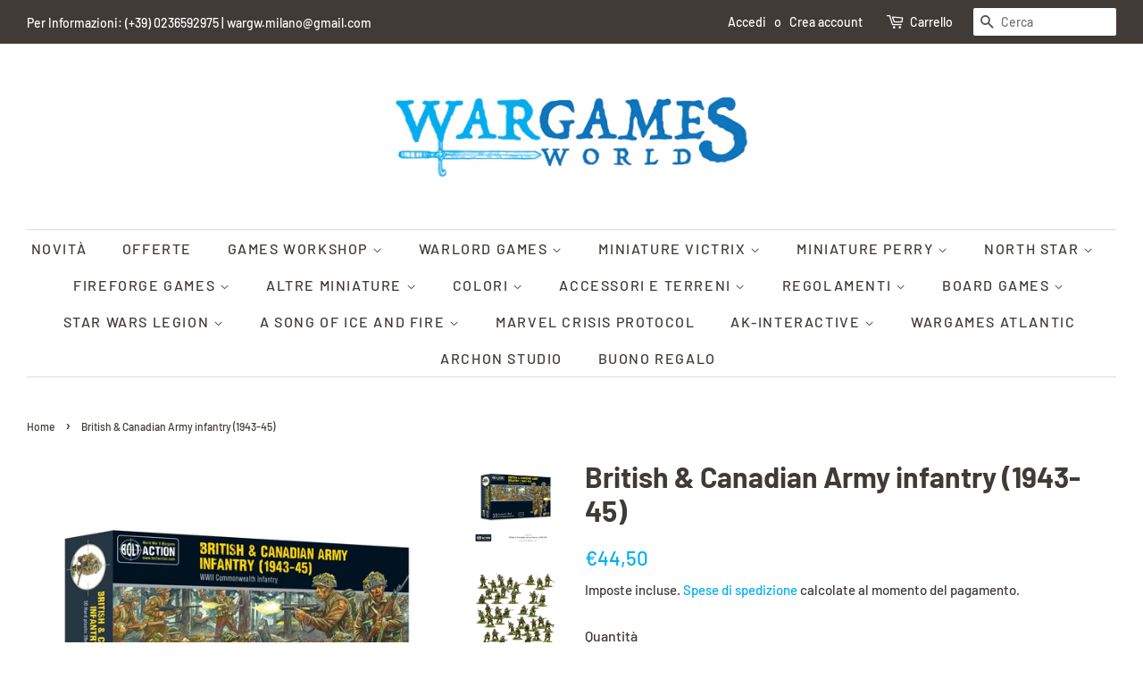

--- FILE ---
content_type: text/html; charset=utf-8
request_url: https://www.wargamesworld.it/products/british-canadian-army-infantry-1943-45
body_size: 30321
content:
<!doctype html>
<html class="no-js">
<head>

  <!-- Basic page needs ================================================== -->
  <meta charset="utf-8">
  <meta http-equiv="X-UA-Compatible" content="IE=edge,chrome=1">

  

  <!-- Title and description ================================================== -->
  <title>
  British &amp; Canadian Army infantry (1943-45) &ndash; Wargames World
  </title>

  
  <meta name="description" content="Contiene 30 modelli a piedi in plastica completi di basi  SCALA 28mm prodotto da assemblare e da dipingere. Colori e colla non forniti.   The new plastic kit for the British and Canadians is fantastically detailed and allows for myriad customization options. Our customer service boffins worked out that there are a poss">
  

  <!-- Social meta ================================================== -->
  <!-- /snippets/social-meta-tags.liquid -->




<meta property="og:site_name" content="Wargames World">
<meta property="og:url" content="https://www.wargamesworld.it/products/british-canadian-army-infantry-1943-45">
<meta property="og:title" content="British & Canadian Army infantry (1943-45)">
<meta property="og:type" content="product">
<meta property="og:description" content="Contiene 30 modelli a piedi in plastica completi di basi  SCALA 28mm prodotto da assemblare e da dipingere. Colori e colla non forniti.   The new plastic kit for the British and Canadians is fantastically detailed and allows for myriad customization options. Our customer service boffins worked out that there are a poss">

  <meta property="og:price:amount" content="44,50">
  <meta property="og:price:currency" content="EUR">

<meta property="og:image" content="http://www.wargamesworld.it/cdn/shop/products/402011020_BritishCanadianInfantry01_1200x1200.jpg?v=1621950028"><meta property="og:image" content="http://www.wargamesworld.it/cdn/shop/products/402011021_BritishCanadianStarterArmy03_9b7f2b30-d0b0-456e-b8cf-3635da33e63f_1200x1200.jpg?v=1621950028"><meta property="og:image" content="http://www.wargamesworld.it/cdn/shop/products/402011021_BritishCanadianStarterArmy04_1200x1200.jpg?v=1621950028">
<meta property="og:image:secure_url" content="https://www.wargamesworld.it/cdn/shop/products/402011020_BritishCanadianInfantry01_1200x1200.jpg?v=1621950028"><meta property="og:image:secure_url" content="https://www.wargamesworld.it/cdn/shop/products/402011021_BritishCanadianStarterArmy03_9b7f2b30-d0b0-456e-b8cf-3635da33e63f_1200x1200.jpg?v=1621950028"><meta property="og:image:secure_url" content="https://www.wargamesworld.it/cdn/shop/products/402011021_BritishCanadianStarterArmy04_1200x1200.jpg?v=1621950028">


<meta name="twitter:card" content="summary_large_image">
<meta name="twitter:title" content="British & Canadian Army infantry (1943-45)">
<meta name="twitter:description" content="Contiene 30 modelli a piedi in plastica completi di basi  SCALA 28mm prodotto da assemblare e da dipingere. Colori e colla non forniti.   The new plastic kit for the British and Canadians is fantastically detailed and allows for myriad customization options. Our customer service boffins worked out that there are a poss">


  <!-- Helpers ================================================== -->
  <link rel="canonical" href="https://www.wargamesworld.it/products/british-canadian-army-infantry-1943-45">
  <meta name="viewport" content="width=device-width,initial-scale=1">
  <meta name="theme-color" content="#00aff1">

  <!-- CSS ================================================== -->
  <link href="//www.wargamesworld.it/cdn/shop/t/2/assets/timber.scss.css?v=40009287312172774381766060764" rel="stylesheet" type="text/css" media="all" />
  <link href="//www.wargamesworld.it/cdn/shop/t/2/assets/theme.scss.css?v=65653694389618564611766060764" rel="stylesheet" type="text/css" media="all" />

  <script>
    window.theme = window.theme || {};

    var theme = {
      strings: {
        addToCart: "Aggiungi al carrello",
        soldOut: "Esaurito",
        unavailable: "Non disponibile",
        zoomClose: "Chiudi (Esc)",
        zoomPrev: "Indietro (Tasto freccia sinistra)",
        zoomNext: "Avanti (Tasto freccia destra)",
        addressError: "Errore durante la ricerca dell\u0026#39;indirizzo",
        addressNoResults: "La ricerca non ha prodotto alcun risultato per questo indirizzo",
        addressQueryLimit: "Hai superato il limite di utilizzo dell'API di Google. Considera l’aggiornamento a un \u003ca href=\"https:\/\/developers.google.com\/maps\/premium\/usage-limits\"\u003ePiano Premium\u003c\/a\u003e.",
        authError: "Si è verificato un problema di autenticazione della chiave API di Google Maps."
      },
      settings: {
        // Adding some settings to allow the editor to update correctly when they are changed
        enableWideLayout: true,
        typeAccentTransform: true,
        typeAccentSpacing: true,
        baseFontSize: '16px',
        headerBaseFontSize: '32px',
        accentFontSize: '16px'
      },
      variables: {
        mediaQueryMedium: 'screen and (max-width: 768px)',
        bpSmall: false
      },
      moneyFormat: "€{{amount_with_comma_separator}}"
    }

    document.documentElement.className = document.documentElement.className.replace('no-js', 'supports-js');
  </script>

  <!-- Header hook for plugins ================================================== -->
  <script>window.performance && window.performance.mark && window.performance.mark('shopify.content_for_header.start');</script><meta id="shopify-digital-wallet" name="shopify-digital-wallet" content="/28967534652/digital_wallets/dialog">
<meta name="shopify-checkout-api-token" content="d7aea0ab61ffab0a0026102545d144ad">
<link rel="alternate" type="application/json+oembed" href="https://www.wargamesworld.it/products/british-canadian-army-infantry-1943-45.oembed">
<script async="async" src="/checkouts/internal/preloads.js?locale=it-IT"></script>
<link rel="preconnect" href="https://shop.app" crossorigin="anonymous">
<script async="async" src="https://shop.app/checkouts/internal/preloads.js?locale=it-IT&shop_id=28967534652" crossorigin="anonymous"></script>
<script id="shopify-features" type="application/json">{"accessToken":"d7aea0ab61ffab0a0026102545d144ad","betas":["rich-media-storefront-analytics"],"domain":"www.wargamesworld.it","predictiveSearch":true,"shopId":28967534652,"locale":"it"}</script>
<script>var Shopify = Shopify || {};
Shopify.shop = "wargames-world.myshopify.com";
Shopify.locale = "it";
Shopify.currency = {"active":"EUR","rate":"1.0"};
Shopify.country = "IT";
Shopify.theme = {"name":"Minimal","id":81574461500,"schema_name":"Minimal","schema_version":"11.7.14","theme_store_id":380,"role":"main"};
Shopify.theme.handle = "null";
Shopify.theme.style = {"id":null,"handle":null};
Shopify.cdnHost = "www.wargamesworld.it/cdn";
Shopify.routes = Shopify.routes || {};
Shopify.routes.root = "/";</script>
<script type="module">!function(o){(o.Shopify=o.Shopify||{}).modules=!0}(window);</script>
<script>!function(o){function n(){var o=[];function n(){o.push(Array.prototype.slice.apply(arguments))}return n.q=o,n}var t=o.Shopify=o.Shopify||{};t.loadFeatures=n(),t.autoloadFeatures=n()}(window);</script>
<script>
  window.ShopifyPay = window.ShopifyPay || {};
  window.ShopifyPay.apiHost = "shop.app\/pay";
  window.ShopifyPay.redirectState = null;
</script>
<script id="shop-js-analytics" type="application/json">{"pageType":"product"}</script>
<script defer="defer" async type="module" src="//www.wargamesworld.it/cdn/shopifycloud/shop-js/modules/v2/client.init-shop-cart-sync_dvfQaB1V.it.esm.js"></script>
<script defer="defer" async type="module" src="//www.wargamesworld.it/cdn/shopifycloud/shop-js/modules/v2/chunk.common_BW-OJwDu.esm.js"></script>
<script defer="defer" async type="module" src="//www.wargamesworld.it/cdn/shopifycloud/shop-js/modules/v2/chunk.modal_CX4jaIRf.esm.js"></script>
<script type="module">
  await import("//www.wargamesworld.it/cdn/shopifycloud/shop-js/modules/v2/client.init-shop-cart-sync_dvfQaB1V.it.esm.js");
await import("//www.wargamesworld.it/cdn/shopifycloud/shop-js/modules/v2/chunk.common_BW-OJwDu.esm.js");
await import("//www.wargamesworld.it/cdn/shopifycloud/shop-js/modules/v2/chunk.modal_CX4jaIRf.esm.js");

  window.Shopify.SignInWithShop?.initShopCartSync?.({"fedCMEnabled":true,"windoidEnabled":true});

</script>
<script>
  window.Shopify = window.Shopify || {};
  if (!window.Shopify.featureAssets) window.Shopify.featureAssets = {};
  window.Shopify.featureAssets['shop-js'] = {"shop-cart-sync":["modules/v2/client.shop-cart-sync_CGEUFKvL.it.esm.js","modules/v2/chunk.common_BW-OJwDu.esm.js","modules/v2/chunk.modal_CX4jaIRf.esm.js"],"init-fed-cm":["modules/v2/client.init-fed-cm_Q280f13X.it.esm.js","modules/v2/chunk.common_BW-OJwDu.esm.js","modules/v2/chunk.modal_CX4jaIRf.esm.js"],"shop-cash-offers":["modules/v2/client.shop-cash-offers_DoRGZwcj.it.esm.js","modules/v2/chunk.common_BW-OJwDu.esm.js","modules/v2/chunk.modal_CX4jaIRf.esm.js"],"shop-login-button":["modules/v2/client.shop-login-button_DMM6ww0E.it.esm.js","modules/v2/chunk.common_BW-OJwDu.esm.js","modules/v2/chunk.modal_CX4jaIRf.esm.js"],"pay-button":["modules/v2/client.pay-button_B6q2F277.it.esm.js","modules/v2/chunk.common_BW-OJwDu.esm.js","modules/v2/chunk.modal_CX4jaIRf.esm.js"],"shop-button":["modules/v2/client.shop-button_COUnjhWS.it.esm.js","modules/v2/chunk.common_BW-OJwDu.esm.js","modules/v2/chunk.modal_CX4jaIRf.esm.js"],"avatar":["modules/v2/client.avatar_BTnouDA3.it.esm.js"],"init-windoid":["modules/v2/client.init-windoid_CrSLay9H.it.esm.js","modules/v2/chunk.common_BW-OJwDu.esm.js","modules/v2/chunk.modal_CX4jaIRf.esm.js"],"init-shop-for-new-customer-accounts":["modules/v2/client.init-shop-for-new-customer-accounts_BGmSGr-t.it.esm.js","modules/v2/client.shop-login-button_DMM6ww0E.it.esm.js","modules/v2/chunk.common_BW-OJwDu.esm.js","modules/v2/chunk.modal_CX4jaIRf.esm.js"],"init-shop-email-lookup-coordinator":["modules/v2/client.init-shop-email-lookup-coordinator_BMjbsTlQ.it.esm.js","modules/v2/chunk.common_BW-OJwDu.esm.js","modules/v2/chunk.modal_CX4jaIRf.esm.js"],"init-shop-cart-sync":["modules/v2/client.init-shop-cart-sync_dvfQaB1V.it.esm.js","modules/v2/chunk.common_BW-OJwDu.esm.js","modules/v2/chunk.modal_CX4jaIRf.esm.js"],"shop-toast-manager":["modules/v2/client.shop-toast-manager_C1IUOXW7.it.esm.js","modules/v2/chunk.common_BW-OJwDu.esm.js","modules/v2/chunk.modal_CX4jaIRf.esm.js"],"init-customer-accounts":["modules/v2/client.init-customer-accounts_DyWT7tGr.it.esm.js","modules/v2/client.shop-login-button_DMM6ww0E.it.esm.js","modules/v2/chunk.common_BW-OJwDu.esm.js","modules/v2/chunk.modal_CX4jaIRf.esm.js"],"init-customer-accounts-sign-up":["modules/v2/client.init-customer-accounts-sign-up_DR74S9QP.it.esm.js","modules/v2/client.shop-login-button_DMM6ww0E.it.esm.js","modules/v2/chunk.common_BW-OJwDu.esm.js","modules/v2/chunk.modal_CX4jaIRf.esm.js"],"shop-follow-button":["modules/v2/client.shop-follow-button_C7goD_zf.it.esm.js","modules/v2/chunk.common_BW-OJwDu.esm.js","modules/v2/chunk.modal_CX4jaIRf.esm.js"],"checkout-modal":["modules/v2/client.checkout-modal_Cy_s3Hxe.it.esm.js","modules/v2/chunk.common_BW-OJwDu.esm.js","modules/v2/chunk.modal_CX4jaIRf.esm.js"],"shop-login":["modules/v2/client.shop-login_ByWJfYRH.it.esm.js","modules/v2/chunk.common_BW-OJwDu.esm.js","modules/v2/chunk.modal_CX4jaIRf.esm.js"],"lead-capture":["modules/v2/client.lead-capture_B-cWF8Yd.it.esm.js","modules/v2/chunk.common_BW-OJwDu.esm.js","modules/v2/chunk.modal_CX4jaIRf.esm.js"],"payment-terms":["modules/v2/client.payment-terms_B2vYrkY2.it.esm.js","modules/v2/chunk.common_BW-OJwDu.esm.js","modules/v2/chunk.modal_CX4jaIRf.esm.js"]};
</script>
<script id="__st">var __st={"a":28967534652,"offset":3600,"reqid":"6145d823-cbd8-40bf-ac5a-1882075dfcca-1769075250","pageurl":"www.wargamesworld.it\/products\/british-canadian-army-infantry-1943-45","u":"ffcfb27f99e7","p":"product","rtyp":"product","rid":6579725369404};</script>
<script>window.ShopifyPaypalV4VisibilityTracking = true;</script>
<script id="captcha-bootstrap">!function(){'use strict';const t='contact',e='account',n='new_comment',o=[[t,t],['blogs',n],['comments',n],[t,'customer']],c=[[e,'customer_login'],[e,'guest_login'],[e,'recover_customer_password'],[e,'create_customer']],r=t=>t.map((([t,e])=>`form[action*='/${t}']:not([data-nocaptcha='true']) input[name='form_type'][value='${e}']`)).join(','),a=t=>()=>t?[...document.querySelectorAll(t)].map((t=>t.form)):[];function s(){const t=[...o],e=r(t);return a(e)}const i='password',u='form_key',d=['recaptcha-v3-token','g-recaptcha-response','h-captcha-response',i],f=()=>{try{return window.sessionStorage}catch{return}},m='__shopify_v',_=t=>t.elements[u];function p(t,e,n=!1){try{const o=window.sessionStorage,c=JSON.parse(o.getItem(e)),{data:r}=function(t){const{data:e,action:n}=t;return t[m]||n?{data:e,action:n}:{data:t,action:n}}(c);for(const[e,n]of Object.entries(r))t.elements[e]&&(t.elements[e].value=n);n&&o.removeItem(e)}catch(o){console.error('form repopulation failed',{error:o})}}const l='form_type',E='cptcha';function T(t){t.dataset[E]=!0}const w=window,h=w.document,L='Shopify',v='ce_forms',y='captcha';let A=!1;((t,e)=>{const n=(g='f06e6c50-85a8-45c8-87d0-21a2b65856fe',I='https://cdn.shopify.com/shopifycloud/storefront-forms-hcaptcha/ce_storefront_forms_captcha_hcaptcha.v1.5.2.iife.js',D={infoText:'Protetto da hCaptcha',privacyText:'Privacy',termsText:'Termini'},(t,e,n)=>{const o=w[L][v],c=o.bindForm;if(c)return c(t,g,e,D).then(n);var r;o.q.push([[t,g,e,D],n]),r=I,A||(h.body.append(Object.assign(h.createElement('script'),{id:'captcha-provider',async:!0,src:r})),A=!0)});var g,I,D;w[L]=w[L]||{},w[L][v]=w[L][v]||{},w[L][v].q=[],w[L][y]=w[L][y]||{},w[L][y].protect=function(t,e){n(t,void 0,e),T(t)},Object.freeze(w[L][y]),function(t,e,n,w,h,L){const[v,y,A,g]=function(t,e,n){const i=e?o:[],u=t?c:[],d=[...i,...u],f=r(d),m=r(i),_=r(d.filter((([t,e])=>n.includes(e))));return[a(f),a(m),a(_),s()]}(w,h,L),I=t=>{const e=t.target;return e instanceof HTMLFormElement?e:e&&e.form},D=t=>v().includes(t);t.addEventListener('submit',(t=>{const e=I(t);if(!e)return;const n=D(e)&&!e.dataset.hcaptchaBound&&!e.dataset.recaptchaBound,o=_(e),c=g().includes(e)&&(!o||!o.value);(n||c)&&t.preventDefault(),c&&!n&&(function(t){try{if(!f())return;!function(t){const e=f();if(!e)return;const n=_(t);if(!n)return;const o=n.value;o&&e.removeItem(o)}(t);const e=Array.from(Array(32),(()=>Math.random().toString(36)[2])).join('');!function(t,e){_(t)||t.append(Object.assign(document.createElement('input'),{type:'hidden',name:u})),t.elements[u].value=e}(t,e),function(t,e){const n=f();if(!n)return;const o=[...t.querySelectorAll(`input[type='${i}']`)].map((({name:t})=>t)),c=[...d,...o],r={};for(const[a,s]of new FormData(t).entries())c.includes(a)||(r[a]=s);n.setItem(e,JSON.stringify({[m]:1,action:t.action,data:r}))}(t,e)}catch(e){console.error('failed to persist form',e)}}(e),e.submit())}));const S=(t,e)=>{t&&!t.dataset[E]&&(n(t,e.some((e=>e===t))),T(t))};for(const o of['focusin','change'])t.addEventListener(o,(t=>{const e=I(t);D(e)&&S(e,y())}));const B=e.get('form_key'),M=e.get(l),P=B&&M;t.addEventListener('DOMContentLoaded',(()=>{const t=y();if(P)for(const e of t)e.elements[l].value===M&&p(e,B);[...new Set([...A(),...v().filter((t=>'true'===t.dataset.shopifyCaptcha))])].forEach((e=>S(e,t)))}))}(h,new URLSearchParams(w.location.search),n,t,e,['guest_login'])})(!0,!0)}();</script>
<script integrity="sha256-4kQ18oKyAcykRKYeNunJcIwy7WH5gtpwJnB7kiuLZ1E=" data-source-attribution="shopify.loadfeatures" defer="defer" src="//www.wargamesworld.it/cdn/shopifycloud/storefront/assets/storefront/load_feature-a0a9edcb.js" crossorigin="anonymous"></script>
<script crossorigin="anonymous" defer="defer" src="//www.wargamesworld.it/cdn/shopifycloud/storefront/assets/shopify_pay/storefront-65b4c6d7.js?v=20250812"></script>
<script data-source-attribution="shopify.dynamic_checkout.dynamic.init">var Shopify=Shopify||{};Shopify.PaymentButton=Shopify.PaymentButton||{isStorefrontPortableWallets:!0,init:function(){window.Shopify.PaymentButton.init=function(){};var t=document.createElement("script");t.src="https://www.wargamesworld.it/cdn/shopifycloud/portable-wallets/latest/portable-wallets.it.js",t.type="module",document.head.appendChild(t)}};
</script>
<script data-source-attribution="shopify.dynamic_checkout.buyer_consent">
  function portableWalletsHideBuyerConsent(e){var t=document.getElementById("shopify-buyer-consent"),n=document.getElementById("shopify-subscription-policy-button");t&&n&&(t.classList.add("hidden"),t.setAttribute("aria-hidden","true"),n.removeEventListener("click",e))}function portableWalletsShowBuyerConsent(e){var t=document.getElementById("shopify-buyer-consent"),n=document.getElementById("shopify-subscription-policy-button");t&&n&&(t.classList.remove("hidden"),t.removeAttribute("aria-hidden"),n.addEventListener("click",e))}window.Shopify?.PaymentButton&&(window.Shopify.PaymentButton.hideBuyerConsent=portableWalletsHideBuyerConsent,window.Shopify.PaymentButton.showBuyerConsent=portableWalletsShowBuyerConsent);
</script>
<script data-source-attribution="shopify.dynamic_checkout.cart.bootstrap">document.addEventListener("DOMContentLoaded",(function(){function t(){return document.querySelector("shopify-accelerated-checkout-cart, shopify-accelerated-checkout")}if(t())Shopify.PaymentButton.init();else{new MutationObserver((function(e,n){t()&&(Shopify.PaymentButton.init(),n.disconnect())})).observe(document.body,{childList:!0,subtree:!0})}}));
</script>
<script id='scb4127' type='text/javascript' async='' src='https://www.wargamesworld.it/cdn/shopifycloud/privacy-banner/storefront-banner.js'></script><link id="shopify-accelerated-checkout-styles" rel="stylesheet" media="screen" href="https://www.wargamesworld.it/cdn/shopifycloud/portable-wallets/latest/accelerated-checkout-backwards-compat.css" crossorigin="anonymous">
<style id="shopify-accelerated-checkout-cart">
        #shopify-buyer-consent {
  margin-top: 1em;
  display: inline-block;
  width: 100%;
}

#shopify-buyer-consent.hidden {
  display: none;
}

#shopify-subscription-policy-button {
  background: none;
  border: none;
  padding: 0;
  text-decoration: underline;
  font-size: inherit;
  cursor: pointer;
}

#shopify-subscription-policy-button::before {
  box-shadow: none;
}

      </style>

<script>window.performance && window.performance.mark && window.performance.mark('shopify.content_for_header.end');</script>

  <script src="//www.wargamesworld.it/cdn/shop/t/2/assets/jquery-2.2.3.min.js?v=58211863146907186831587395924" type="text/javascript"></script>

  <script src="//www.wargamesworld.it/cdn/shop/t/2/assets/lazysizes.min.js?v=155223123402716617051587395924" async="async"></script>

  
  

<link href="https://monorail-edge.shopifysvc.com" rel="dns-prefetch">
<script>(function(){if ("sendBeacon" in navigator && "performance" in window) {try {var session_token_from_headers = performance.getEntriesByType('navigation')[0].serverTiming.find(x => x.name == '_s').description;} catch {var session_token_from_headers = undefined;}var session_cookie_matches = document.cookie.match(/_shopify_s=([^;]*)/);var session_token_from_cookie = session_cookie_matches && session_cookie_matches.length === 2 ? session_cookie_matches[1] : "";var session_token = session_token_from_headers || session_token_from_cookie || "";function handle_abandonment_event(e) {var entries = performance.getEntries().filter(function(entry) {return /monorail-edge.shopifysvc.com/.test(entry.name);});if (!window.abandonment_tracked && entries.length === 0) {window.abandonment_tracked = true;var currentMs = Date.now();var navigation_start = performance.timing.navigationStart;var payload = {shop_id: 28967534652,url: window.location.href,navigation_start,duration: currentMs - navigation_start,session_token,page_type: "product"};window.navigator.sendBeacon("https://monorail-edge.shopifysvc.com/v1/produce", JSON.stringify({schema_id: "online_store_buyer_site_abandonment/1.1",payload: payload,metadata: {event_created_at_ms: currentMs,event_sent_at_ms: currentMs}}));}}window.addEventListener('pagehide', handle_abandonment_event);}}());</script>
<script id="web-pixels-manager-setup">(function e(e,d,r,n,o){if(void 0===o&&(o={}),!Boolean(null===(a=null===(i=window.Shopify)||void 0===i?void 0:i.analytics)||void 0===a?void 0:a.replayQueue)){var i,a;window.Shopify=window.Shopify||{};var t=window.Shopify;t.analytics=t.analytics||{};var s=t.analytics;s.replayQueue=[],s.publish=function(e,d,r){return s.replayQueue.push([e,d,r]),!0};try{self.performance.mark("wpm:start")}catch(e){}var l=function(){var e={modern:/Edge?\/(1{2}[4-9]|1[2-9]\d|[2-9]\d{2}|\d{4,})\.\d+(\.\d+|)|Firefox\/(1{2}[4-9]|1[2-9]\d|[2-9]\d{2}|\d{4,})\.\d+(\.\d+|)|Chrom(ium|e)\/(9{2}|\d{3,})\.\d+(\.\d+|)|(Maci|X1{2}).+ Version\/(15\.\d+|(1[6-9]|[2-9]\d|\d{3,})\.\d+)([,.]\d+|)( \(\w+\)|)( Mobile\/\w+|) Safari\/|Chrome.+OPR\/(9{2}|\d{3,})\.\d+\.\d+|(CPU[ +]OS|iPhone[ +]OS|CPU[ +]iPhone|CPU IPhone OS|CPU iPad OS)[ +]+(15[._]\d+|(1[6-9]|[2-9]\d|\d{3,})[._]\d+)([._]\d+|)|Android:?[ /-](13[3-9]|1[4-9]\d|[2-9]\d{2}|\d{4,})(\.\d+|)(\.\d+|)|Android.+Firefox\/(13[5-9]|1[4-9]\d|[2-9]\d{2}|\d{4,})\.\d+(\.\d+|)|Android.+Chrom(ium|e)\/(13[3-9]|1[4-9]\d|[2-9]\d{2}|\d{4,})\.\d+(\.\d+|)|SamsungBrowser\/([2-9]\d|\d{3,})\.\d+/,legacy:/Edge?\/(1[6-9]|[2-9]\d|\d{3,})\.\d+(\.\d+|)|Firefox\/(5[4-9]|[6-9]\d|\d{3,})\.\d+(\.\d+|)|Chrom(ium|e)\/(5[1-9]|[6-9]\d|\d{3,})\.\d+(\.\d+|)([\d.]+$|.*Safari\/(?![\d.]+ Edge\/[\d.]+$))|(Maci|X1{2}).+ Version\/(10\.\d+|(1[1-9]|[2-9]\d|\d{3,})\.\d+)([,.]\d+|)( \(\w+\)|)( Mobile\/\w+|) Safari\/|Chrome.+OPR\/(3[89]|[4-9]\d|\d{3,})\.\d+\.\d+|(CPU[ +]OS|iPhone[ +]OS|CPU[ +]iPhone|CPU IPhone OS|CPU iPad OS)[ +]+(10[._]\d+|(1[1-9]|[2-9]\d|\d{3,})[._]\d+)([._]\d+|)|Android:?[ /-](13[3-9]|1[4-9]\d|[2-9]\d{2}|\d{4,})(\.\d+|)(\.\d+|)|Mobile Safari.+OPR\/([89]\d|\d{3,})\.\d+\.\d+|Android.+Firefox\/(13[5-9]|1[4-9]\d|[2-9]\d{2}|\d{4,})\.\d+(\.\d+|)|Android.+Chrom(ium|e)\/(13[3-9]|1[4-9]\d|[2-9]\d{2}|\d{4,})\.\d+(\.\d+|)|Android.+(UC? ?Browser|UCWEB|U3)[ /]?(15\.([5-9]|\d{2,})|(1[6-9]|[2-9]\d|\d{3,})\.\d+)\.\d+|SamsungBrowser\/(5\.\d+|([6-9]|\d{2,})\.\d+)|Android.+MQ{2}Browser\/(14(\.(9|\d{2,})|)|(1[5-9]|[2-9]\d|\d{3,})(\.\d+|))(\.\d+|)|K[Aa][Ii]OS\/(3\.\d+|([4-9]|\d{2,})\.\d+)(\.\d+|)/},d=e.modern,r=e.legacy,n=navigator.userAgent;return n.match(d)?"modern":n.match(r)?"legacy":"unknown"}(),u="modern"===l?"modern":"legacy",c=(null!=n?n:{modern:"",legacy:""})[u],f=function(e){return[e.baseUrl,"/wpm","/b",e.hashVersion,"modern"===e.buildTarget?"m":"l",".js"].join("")}({baseUrl:d,hashVersion:r,buildTarget:u}),m=function(e){var d=e.version,r=e.bundleTarget,n=e.surface,o=e.pageUrl,i=e.monorailEndpoint;return{emit:function(e){var a=e.status,t=e.errorMsg,s=(new Date).getTime(),l=JSON.stringify({metadata:{event_sent_at_ms:s},events:[{schema_id:"web_pixels_manager_load/3.1",payload:{version:d,bundle_target:r,page_url:o,status:a,surface:n,error_msg:t},metadata:{event_created_at_ms:s}}]});if(!i)return console&&console.warn&&console.warn("[Web Pixels Manager] No Monorail endpoint provided, skipping logging."),!1;try{return self.navigator.sendBeacon.bind(self.navigator)(i,l)}catch(e){}var u=new XMLHttpRequest;try{return u.open("POST",i,!0),u.setRequestHeader("Content-Type","text/plain"),u.send(l),!0}catch(e){return console&&console.warn&&console.warn("[Web Pixels Manager] Got an unhandled error while logging to Monorail."),!1}}}}({version:r,bundleTarget:l,surface:e.surface,pageUrl:self.location.href,monorailEndpoint:e.monorailEndpoint});try{o.browserTarget=l,function(e){var d=e.src,r=e.async,n=void 0===r||r,o=e.onload,i=e.onerror,a=e.sri,t=e.scriptDataAttributes,s=void 0===t?{}:t,l=document.createElement("script"),u=document.querySelector("head"),c=document.querySelector("body");if(l.async=n,l.src=d,a&&(l.integrity=a,l.crossOrigin="anonymous"),s)for(var f in s)if(Object.prototype.hasOwnProperty.call(s,f))try{l.dataset[f]=s[f]}catch(e){}if(o&&l.addEventListener("load",o),i&&l.addEventListener("error",i),u)u.appendChild(l);else{if(!c)throw new Error("Did not find a head or body element to append the script");c.appendChild(l)}}({src:f,async:!0,onload:function(){if(!function(){var e,d;return Boolean(null===(d=null===(e=window.Shopify)||void 0===e?void 0:e.analytics)||void 0===d?void 0:d.initialized)}()){var d=window.webPixelsManager.init(e)||void 0;if(d){var r=window.Shopify.analytics;r.replayQueue.forEach((function(e){var r=e[0],n=e[1],o=e[2];d.publishCustomEvent(r,n,o)})),r.replayQueue=[],r.publish=d.publishCustomEvent,r.visitor=d.visitor,r.initialized=!0}}},onerror:function(){return m.emit({status:"failed",errorMsg:"".concat(f," has failed to load")})},sri:function(e){var d=/^sha384-[A-Za-z0-9+/=]+$/;return"string"==typeof e&&d.test(e)}(c)?c:"",scriptDataAttributes:o}),m.emit({status:"loading"})}catch(e){m.emit({status:"failed",errorMsg:(null==e?void 0:e.message)||"Unknown error"})}}})({shopId: 28967534652,storefrontBaseUrl: "https://www.wargamesworld.it",extensionsBaseUrl: "https://extensions.shopifycdn.com/cdn/shopifycloud/web-pixels-manager",monorailEndpoint: "https://monorail-edge.shopifysvc.com/unstable/produce_batch",surface: "storefront-renderer",enabledBetaFlags: ["2dca8a86"],webPixelsConfigList: [{"id":"1631322458","configuration":"{\"pixel_id\":\"244539323563924\",\"pixel_type\":\"facebook_pixel\"}","eventPayloadVersion":"v1","runtimeContext":"OPEN","scriptVersion":"ca16bc87fe92b6042fbaa3acc2fbdaa6","type":"APP","apiClientId":2329312,"privacyPurposes":["ANALYTICS","MARKETING","SALE_OF_DATA"],"dataSharingAdjustments":{"protectedCustomerApprovalScopes":["read_customer_address","read_customer_email","read_customer_name","read_customer_personal_data","read_customer_phone"]}},{"id":"176849242","eventPayloadVersion":"v1","runtimeContext":"LAX","scriptVersion":"1","type":"CUSTOM","privacyPurposes":["ANALYTICS"],"name":"Google Analytics tag (migrated)"},{"id":"shopify-app-pixel","configuration":"{}","eventPayloadVersion":"v1","runtimeContext":"STRICT","scriptVersion":"0450","apiClientId":"shopify-pixel","type":"APP","privacyPurposes":["ANALYTICS","MARKETING"]},{"id":"shopify-custom-pixel","eventPayloadVersion":"v1","runtimeContext":"LAX","scriptVersion":"0450","apiClientId":"shopify-pixel","type":"CUSTOM","privacyPurposes":["ANALYTICS","MARKETING"]}],isMerchantRequest: false,initData: {"shop":{"name":"Wargames World","paymentSettings":{"currencyCode":"EUR"},"myshopifyDomain":"wargames-world.myshopify.com","countryCode":"IT","storefrontUrl":"https:\/\/www.wargamesworld.it"},"customer":null,"cart":null,"checkout":null,"productVariants":[{"price":{"amount":44.5,"currencyCode":"EUR"},"product":{"title":"British \u0026 Canadian Army infantry (1943-45)","vendor":"Warlord Games","id":"6579725369404","untranslatedTitle":"British \u0026 Canadian Army infantry (1943-45)","url":"\/products\/british-canadian-army-infantry-1943-45","type":"Miniature"},"id":"39361725595708","image":{"src":"\/\/www.wargamesworld.it\/cdn\/shop\/products\/402011020_BritishCanadianInfantry01.jpg?v=1621950028"},"sku":"","title":"Default Title","untranslatedTitle":"Default Title"}],"purchasingCompany":null},},"https://www.wargamesworld.it/cdn","fcfee988w5aeb613cpc8e4bc33m6693e112",{"modern":"","legacy":""},{"shopId":"28967534652","storefrontBaseUrl":"https:\/\/www.wargamesworld.it","extensionBaseUrl":"https:\/\/extensions.shopifycdn.com\/cdn\/shopifycloud\/web-pixels-manager","surface":"storefront-renderer","enabledBetaFlags":"[\"2dca8a86\"]","isMerchantRequest":"false","hashVersion":"fcfee988w5aeb613cpc8e4bc33m6693e112","publish":"custom","events":"[[\"page_viewed\",{}],[\"product_viewed\",{\"productVariant\":{\"price\":{\"amount\":44.5,\"currencyCode\":\"EUR\"},\"product\":{\"title\":\"British \u0026 Canadian Army infantry (1943-45)\",\"vendor\":\"Warlord Games\",\"id\":\"6579725369404\",\"untranslatedTitle\":\"British \u0026 Canadian Army infantry (1943-45)\",\"url\":\"\/products\/british-canadian-army-infantry-1943-45\",\"type\":\"Miniature\"},\"id\":\"39361725595708\",\"image\":{\"src\":\"\/\/www.wargamesworld.it\/cdn\/shop\/products\/402011020_BritishCanadianInfantry01.jpg?v=1621950028\"},\"sku\":\"\",\"title\":\"Default Title\",\"untranslatedTitle\":\"Default Title\"}}]]"});</script><script>
  window.ShopifyAnalytics = window.ShopifyAnalytics || {};
  window.ShopifyAnalytics.meta = window.ShopifyAnalytics.meta || {};
  window.ShopifyAnalytics.meta.currency = 'EUR';
  var meta = {"product":{"id":6579725369404,"gid":"gid:\/\/shopify\/Product\/6579725369404","vendor":"Warlord Games","type":"Miniature","handle":"british-canadian-army-infantry-1943-45","variants":[{"id":39361725595708,"price":4450,"name":"British \u0026 Canadian Army infantry (1943-45)","public_title":null,"sku":""}],"remote":false},"page":{"pageType":"product","resourceType":"product","resourceId":6579725369404,"requestId":"6145d823-cbd8-40bf-ac5a-1882075dfcca-1769075250"}};
  for (var attr in meta) {
    window.ShopifyAnalytics.meta[attr] = meta[attr];
  }
</script>
<script class="analytics">
  (function () {
    var customDocumentWrite = function(content) {
      var jquery = null;

      if (window.jQuery) {
        jquery = window.jQuery;
      } else if (window.Checkout && window.Checkout.$) {
        jquery = window.Checkout.$;
      }

      if (jquery) {
        jquery('body').append(content);
      }
    };

    var hasLoggedConversion = function(token) {
      if (token) {
        return document.cookie.indexOf('loggedConversion=' + token) !== -1;
      }
      return false;
    }

    var setCookieIfConversion = function(token) {
      if (token) {
        var twoMonthsFromNow = new Date(Date.now());
        twoMonthsFromNow.setMonth(twoMonthsFromNow.getMonth() + 2);

        document.cookie = 'loggedConversion=' + token + '; expires=' + twoMonthsFromNow;
      }
    }

    var trekkie = window.ShopifyAnalytics.lib = window.trekkie = window.trekkie || [];
    if (trekkie.integrations) {
      return;
    }
    trekkie.methods = [
      'identify',
      'page',
      'ready',
      'track',
      'trackForm',
      'trackLink'
    ];
    trekkie.factory = function(method) {
      return function() {
        var args = Array.prototype.slice.call(arguments);
        args.unshift(method);
        trekkie.push(args);
        return trekkie;
      };
    };
    for (var i = 0; i < trekkie.methods.length; i++) {
      var key = trekkie.methods[i];
      trekkie[key] = trekkie.factory(key);
    }
    trekkie.load = function(config) {
      trekkie.config = config || {};
      trekkie.config.initialDocumentCookie = document.cookie;
      var first = document.getElementsByTagName('script')[0];
      var script = document.createElement('script');
      script.type = 'text/javascript';
      script.onerror = function(e) {
        var scriptFallback = document.createElement('script');
        scriptFallback.type = 'text/javascript';
        scriptFallback.onerror = function(error) {
                var Monorail = {
      produce: function produce(monorailDomain, schemaId, payload) {
        var currentMs = new Date().getTime();
        var event = {
          schema_id: schemaId,
          payload: payload,
          metadata: {
            event_created_at_ms: currentMs,
            event_sent_at_ms: currentMs
          }
        };
        return Monorail.sendRequest("https://" + monorailDomain + "/v1/produce", JSON.stringify(event));
      },
      sendRequest: function sendRequest(endpointUrl, payload) {
        // Try the sendBeacon API
        if (window && window.navigator && typeof window.navigator.sendBeacon === 'function' && typeof window.Blob === 'function' && !Monorail.isIos12()) {
          var blobData = new window.Blob([payload], {
            type: 'text/plain'
          });

          if (window.navigator.sendBeacon(endpointUrl, blobData)) {
            return true;
          } // sendBeacon was not successful

        } // XHR beacon

        var xhr = new XMLHttpRequest();

        try {
          xhr.open('POST', endpointUrl);
          xhr.setRequestHeader('Content-Type', 'text/plain');
          xhr.send(payload);
        } catch (e) {
          console.log(e);
        }

        return false;
      },
      isIos12: function isIos12() {
        return window.navigator.userAgent.lastIndexOf('iPhone; CPU iPhone OS 12_') !== -1 || window.navigator.userAgent.lastIndexOf('iPad; CPU OS 12_') !== -1;
      }
    };
    Monorail.produce('monorail-edge.shopifysvc.com',
      'trekkie_storefront_load_errors/1.1',
      {shop_id: 28967534652,
      theme_id: 81574461500,
      app_name: "storefront",
      context_url: window.location.href,
      source_url: "//www.wargamesworld.it/cdn/s/trekkie.storefront.1bbfab421998800ff09850b62e84b8915387986d.min.js"});

        };
        scriptFallback.async = true;
        scriptFallback.src = '//www.wargamesworld.it/cdn/s/trekkie.storefront.1bbfab421998800ff09850b62e84b8915387986d.min.js';
        first.parentNode.insertBefore(scriptFallback, first);
      };
      script.async = true;
      script.src = '//www.wargamesworld.it/cdn/s/trekkie.storefront.1bbfab421998800ff09850b62e84b8915387986d.min.js';
      first.parentNode.insertBefore(script, first);
    };
    trekkie.load(
      {"Trekkie":{"appName":"storefront","development":false,"defaultAttributes":{"shopId":28967534652,"isMerchantRequest":null,"themeId":81574461500,"themeCityHash":"11981312665444878702","contentLanguage":"it","currency":"EUR","eventMetadataId":"de2cce5b-9997-4f9a-baa6-f8612127b18e"},"isServerSideCookieWritingEnabled":true,"monorailRegion":"shop_domain","enabledBetaFlags":["65f19447"]},"Session Attribution":{},"S2S":{"facebookCapiEnabled":true,"source":"trekkie-storefront-renderer","apiClientId":580111}}
    );

    var loaded = false;
    trekkie.ready(function() {
      if (loaded) return;
      loaded = true;

      window.ShopifyAnalytics.lib = window.trekkie;

      var originalDocumentWrite = document.write;
      document.write = customDocumentWrite;
      try { window.ShopifyAnalytics.merchantGoogleAnalytics.call(this); } catch(error) {};
      document.write = originalDocumentWrite;

      window.ShopifyAnalytics.lib.page(null,{"pageType":"product","resourceType":"product","resourceId":6579725369404,"requestId":"6145d823-cbd8-40bf-ac5a-1882075dfcca-1769075250","shopifyEmitted":true});

      var match = window.location.pathname.match(/checkouts\/(.+)\/(thank_you|post_purchase)/)
      var token = match? match[1]: undefined;
      if (!hasLoggedConversion(token)) {
        setCookieIfConversion(token);
        window.ShopifyAnalytics.lib.track("Viewed Product",{"currency":"EUR","variantId":39361725595708,"productId":6579725369404,"productGid":"gid:\/\/shopify\/Product\/6579725369404","name":"British \u0026 Canadian Army infantry (1943-45)","price":"44.50","sku":"","brand":"Warlord Games","variant":null,"category":"Miniature","nonInteraction":true,"remote":false},undefined,undefined,{"shopifyEmitted":true});
      window.ShopifyAnalytics.lib.track("monorail:\/\/trekkie_storefront_viewed_product\/1.1",{"currency":"EUR","variantId":39361725595708,"productId":6579725369404,"productGid":"gid:\/\/shopify\/Product\/6579725369404","name":"British \u0026 Canadian Army infantry (1943-45)","price":"44.50","sku":"","brand":"Warlord Games","variant":null,"category":"Miniature","nonInteraction":true,"remote":false,"referer":"https:\/\/www.wargamesworld.it\/products\/british-canadian-army-infantry-1943-45"});
      }
    });


        var eventsListenerScript = document.createElement('script');
        eventsListenerScript.async = true;
        eventsListenerScript.src = "//www.wargamesworld.it/cdn/shopifycloud/storefront/assets/shop_events_listener-3da45d37.js";
        document.getElementsByTagName('head')[0].appendChild(eventsListenerScript);

})();</script>
  <script>
  if (!window.ga || (window.ga && typeof window.ga !== 'function')) {
    window.ga = function ga() {
      (window.ga.q = window.ga.q || []).push(arguments);
      if (window.Shopify && window.Shopify.analytics && typeof window.Shopify.analytics.publish === 'function') {
        window.Shopify.analytics.publish("ga_stub_called", {}, {sendTo: "google_osp_migration"});
      }
      console.error("Shopify's Google Analytics stub called with:", Array.from(arguments), "\nSee https://help.shopify.com/manual/promoting-marketing/pixels/pixel-migration#google for more information.");
    };
    if (window.Shopify && window.Shopify.analytics && typeof window.Shopify.analytics.publish === 'function') {
      window.Shopify.analytics.publish("ga_stub_initialized", {}, {sendTo: "google_osp_migration"});
    }
  }
</script>
<script
  defer
  src="https://www.wargamesworld.it/cdn/shopifycloud/perf-kit/shopify-perf-kit-3.0.4.min.js"
  data-application="storefront-renderer"
  data-shop-id="28967534652"
  data-render-region="gcp-us-east1"
  data-page-type="product"
  data-theme-instance-id="81574461500"
  data-theme-name="Minimal"
  data-theme-version="11.7.14"
  data-monorail-region="shop_domain"
  data-resource-timing-sampling-rate="10"
  data-shs="true"
  data-shs-beacon="true"
  data-shs-export-with-fetch="true"
  data-shs-logs-sample-rate="1"
  data-shs-beacon-endpoint="https://www.wargamesworld.it/api/collect"
></script>
</head>

<body id="british-amp-canadian-army-infantry-1943-45" class="template-product">

  <div id="shopify-section-header" class="shopify-section"><style>
  .logo__image-wrapper {
    max-width: 400px;
  }
  /*================= If logo is above navigation ================== */
  
    .site-nav {
      
        border-top: 1px solid #dddddd;
        border-bottom: 1px solid #dddddd;
      
      margin-top: 30px;
    }

    
      .logo__image-wrapper {
        margin: 0 auto;
      }
    
  

  /*============ If logo is on the same line as navigation ============ */
  


  
</style>

<div data-section-id="header" data-section-type="header-section">
  <div class="header-bar">
    <div class="wrapper medium-down--hide">
      <div class="post-large--display-table">

        
          <div class="header-bar__left post-large--display-table-cell">

            

            

            
              <div class="header-bar__module header-bar__message">
                
                  Per Informazioni: (+39) 0236592975 | wargw.milano@gmail.com
                
              </div>
            

          </div>
        

        <div class="header-bar__right post-large--display-table-cell">

          
            <ul class="header-bar__module header-bar__module--list">
              
                <li>
                  <a href="/account/login" id="customer_login_link">Accedi</a>
                </li>
                <li>o</li>
                <li>
                  <a href="/account/register" id="customer_register_link">Crea account</a>
                </li>
              
            </ul>
          

          <div class="header-bar__module">
            <span class="header-bar__sep" aria-hidden="true"></span>
            <a href="/cart" class="cart-page-link">
              <span class="icon icon-cart header-bar__cart-icon" aria-hidden="true"></span>
            </a>
          </div>

          <div class="header-bar__module">
            <a href="/cart" class="cart-page-link">
              Carrello
              <span class="cart-count header-bar__cart-count hidden-count">0</span>
            </a>
          </div>

          
            
              <div class="header-bar__module header-bar__search">
                


  <form action="/search" method="get" class="header-bar__search-form clearfix" role="search">
    
    <button type="submit" class="btn btn--search icon-fallback-text header-bar__search-submit">
      <span class="icon icon-search" aria-hidden="true"></span>
      <span class="fallback-text">Cerca</span>
    </button>
    <input type="search" name="q" value="" aria-label="Cerca" class="header-bar__search-input" placeholder="Cerca">
  </form>


              </div>
            
          

        </div>
      </div>
    </div>

    <div class="wrapper post-large--hide announcement-bar--mobile">
      
        
          <span>Per Informazioni: (+39) 0236592975 | wargw.milano@gmail.com</span>
        
      
    </div>

    <div class="wrapper post-large--hide">
      
        <button type="button" class="mobile-nav-trigger" id="MobileNavTrigger" aria-controls="MobileNav" aria-expanded="false">
          <span class="icon icon-hamburger" aria-hidden="true"></span>
          Menu
        </button>
      
      <a href="/cart" class="cart-page-link mobile-cart-page-link">
        <span class="icon icon-cart header-bar__cart-icon" aria-hidden="true"></span>
        Carrello <span class="cart-count hidden-count">0</span>
      </a>
    </div>
    <nav role="navigation">
  <ul id="MobileNav" class="mobile-nav post-large--hide">
    
      
        <li class="mobile-nav__link">
          <a
            href="/collections/novita"
            class="mobile-nav"
            >
            Novità
          </a>
        </li>
      
    
      
        <li class="mobile-nav__link">
          <a
            href="/collections/offerte"
            class="mobile-nav"
            >
            Offerte
          </a>
        </li>
      
    
      
        
        <li class="mobile-nav__link" aria-haspopup="true">
          <a
            href="/collections/games-workshop"
            class="mobile-nav__sublist-trigger"
            aria-controls="MobileNav-Parent-3"
            aria-expanded="false">
            Games Workshop
            <span class="icon-fallback-text mobile-nav__sublist-expand" aria-hidden="true">
  <span class="icon icon-plus" aria-hidden="true"></span>
  <span class="fallback-text">+</span>
</span>
<span class="icon-fallback-text mobile-nav__sublist-contract" aria-hidden="true">
  <span class="icon icon-minus" aria-hidden="true"></span>
  <span class="fallback-text">-</span>
</span>

          </a>
          <ul
            id="MobileNav-Parent-3"
            class="mobile-nav__sublist">
            
              <li class="mobile-nav__sublist-link ">
                <a href="/collections/games-workshop" class="site-nav__link">Tutto <span class="visually-hidden">Games Workshop</span></a>
              </li>
            
            
              
                
                <li class="mobile-nav__sublist-link">
                  <a
                    href="/collections/warhammer-age-of-sigmar"
                    class="mobile-nav__sublist-trigger"
                    aria-controls="MobileNav-Child-3-1"
                    aria-expanded="false"
                    >
                    Warhammer Age of Sigmar
                    <span class="icon-fallback-text mobile-nav__sublist-expand" aria-hidden="true">
  <span class="icon icon-plus" aria-hidden="true"></span>
  <span class="fallback-text">+</span>
</span>
<span class="icon-fallback-text mobile-nav__sublist-contract" aria-hidden="true">
  <span class="icon icon-minus" aria-hidden="true"></span>
  <span class="fallback-text">-</span>
</span>

                  </a>
                  <ul
                    id="MobileNav-Child-3-1"
                    class="mobile-nav__sublist mobile-nav__sublist--grandchilds">
                    
                      <li class="mobile-nav__sublist-link">
                        <a
                          href="/collections/grande-alleanza-chaos"
                          >
                          Grande Alleanza Chaos
                        </a>
                      </li>
                    
                      <li class="mobile-nav__sublist-link">
                        <a
                          href="/collections/grande-alleanza-distruzione"
                          >
                          Grande Alleanza Distruzione
                        </a>
                      </li>
                    
                      <li class="mobile-nav__sublist-link">
                        <a
                          href="/collections/grande-alleanza-morte"
                          >
                          Grande Alleanza Morte
                        </a>
                      </li>
                    
                      <li class="mobile-nav__sublist-link">
                        <a
                          href="/collections/grande-alleanza-ordine"
                          >
                          Grande Alleanza Ordine
                        </a>
                      </li>
                    
                      <li class="mobile-nav__sublist-link">
                        <a
                          href="/collections/set-introduttivi"
                          >
                          Set Introduttivi
                        </a>
                      </li>
                    
                  </ul>
                </li>
              
            
              
                
                <li class="mobile-nav__sublist-link">
                  <a
                    href="/collections/warhammer-40-000"
                    class="mobile-nav__sublist-trigger"
                    aria-controls="MobileNav-Child-3-2"
                    aria-expanded="false"
                    >
                    Warhammer 40.000 
                    <span class="icon-fallback-text mobile-nav__sublist-expand" aria-hidden="true">
  <span class="icon icon-plus" aria-hidden="true"></span>
  <span class="fallback-text">+</span>
</span>
<span class="icon-fallback-text mobile-nav__sublist-contract" aria-hidden="true">
  <span class="icon icon-minus" aria-hidden="true"></span>
  <span class="fallback-text">-</span>
</span>

                  </a>
                  <ul
                    id="MobileNav-Child-3-2"
                    class="mobile-nav__sublist mobile-nav__sublist--grandchilds">
                    
                      <li class="mobile-nav__sublist-link">
                        <a
                          href="/collections/space-marines"
                          >
                          Space Marines
                        </a>
                      </li>
                    
                      <li class="mobile-nav__sublist-link">
                        <a
                          href="/collections/armate-dellimperium"
                          >
                          Armate dell&#39;Imperium
                        </a>
                      </li>
                    
                      <li class="mobile-nav__sublist-link">
                        <a
                          href="/collections/armate-del-chaos"
                          >
                          Armate del Chaos
                        </a>
                      </li>
                    
                      <li class="mobile-nav__sublist-link">
                        <a
                          href="/collections/armate-xeno"
                          >
                          Armate Xeno
                        </a>
                      </li>
                    
                  </ul>
                </li>
              
            
              
                
                <li class="mobile-nav__sublist-link">
                  <a
                    href="/collections/old-world-1"
                    class="mobile-nav__sublist-trigger"
                    aria-controls="MobileNav-Child-3-3"
                    aria-expanded="false"
                    >
                    Old World
                    <span class="icon-fallback-text mobile-nav__sublist-expand" aria-hidden="true">
  <span class="icon icon-plus" aria-hidden="true"></span>
  <span class="fallback-text">+</span>
</span>
<span class="icon-fallback-text mobile-nav__sublist-contract" aria-hidden="true">
  <span class="icon icon-minus" aria-hidden="true"></span>
  <span class="fallback-text">-</span>
</span>

                  </a>
                  <ul
                    id="MobileNav-Child-3-3"
                    class="mobile-nav__sublist mobile-nav__sublist--grandchilds">
                    
                      <li class="mobile-nav__sublist-link">
                        <a
                          href="/collections/old-world-bretonnia"
                          >
                          Bretonnia
                        </a>
                      </li>
                    
                      <li class="mobile-nav__sublist-link">
                        <a
                          href="/collections/nani"
                          >
                          Nani
                        </a>
                      </li>
                    
                      <li class="mobile-nav__sublist-link">
                        <a
                          href="/collections/orc-goblin"
                          >
                          Orc&amp;Goblin
                        </a>
                      </li>
                    
                      <li class="mobile-nav__sublist-link">
                        <a
                          href="/collections/old-world-khemri"
                          >
                          Khemri
                        </a>
                      </li>
                    
                      <li class="mobile-nav__sublist-link">
                        <a
                          href="/collections/warriors-of-chaos"
                          >
                          Chaos Warriors
                        </a>
                      </li>
                    
                      <li class="mobile-nav__sublist-link">
                        <a
                          href="/collections/beastmen"
                          >
                          Beastmen
                        </a>
                      </li>
                    
                      <li class="mobile-nav__sublist-link">
                        <a
                          href="/collections/cathay"
                          >
                          Cathay
                        </a>
                      </li>
                    
                      <li class="mobile-nav__sublist-link">
                        <a
                          href="/collections/old-world"
                          >
                          Old World Regolamenti
                        </a>
                      </li>
                    
                      <li class="mobile-nav__sublist-link">
                        <a
                          href="/collections/high-elves"
                          >
                          High Elves
                        </a>
                      </li>
                    
                      <li class="mobile-nav__sublist-link">
                        <a
                          href="/collections/wood-elves"
                          >
                          Wood Elves
                        </a>
                      </li>
                    
                  </ul>
                </li>
              
            
              
                <li class="mobile-nav__sublist-link">
                  <a
                    href="/collections/old-world"
                    >
                    Old World Regolamenti 
                  </a>
                </li>
              
            
              
                <li class="mobile-nav__sublist-link">
                  <a
                    href="/collections/horus-heresy"
                    >
                    Horus Heresy
                  </a>
                </li>
              
            
              
                
                <li class="mobile-nav__sublist-link">
                  <a
                    href="/collections/altri-giochi"
                    class="mobile-nav__sublist-trigger"
                    aria-controls="MobileNav-Child-3-6"
                    aria-expanded="false"
                    >
                    Altri Giochi
                    <span class="icon-fallback-text mobile-nav__sublist-expand" aria-hidden="true">
  <span class="icon icon-plus" aria-hidden="true"></span>
  <span class="fallback-text">+</span>
</span>
<span class="icon-fallback-text mobile-nav__sublist-contract" aria-hidden="true">
  <span class="icon icon-minus" aria-hidden="true"></span>
  <span class="fallback-text">-</span>
</span>

                  </a>
                  <ul
                    id="MobileNav-Child-3-6"
                    class="mobile-nav__sublist mobile-nav__sublist--grandchilds">
                    
                      <li class="mobile-nav__sublist-link">
                        <a
                          href="/collections/lord-of-the-rings"
                          >
                          Lord of the Rings
                        </a>
                      </li>
                    
                      <li class="mobile-nav__sublist-link">
                        <a
                          href="/collections/warhammer-underworlds"
                          >
                          Warhammer Underworlds
                        </a>
                      </li>
                    
                      <li class="mobile-nav__sublist-link">
                        <a
                          href="/collections/warcry"
                          >
                          Warcry
                        </a>
                      </li>
                    
                      <li class="mobile-nav__sublist-link">
                        <a
                          href="/collections/blood-bowl"
                          >
                          Blood Bowl
                        </a>
                      </li>
                    
                      <li class="mobile-nav__sublist-link">
                        <a
                          href="/collections/kill-team"
                          >
                          Kill Team
                        </a>
                      </li>
                    
                      <li class="mobile-nav__sublist-link">
                        <a
                          href="/collections/aereonautica-imperialis"
                          >
                          Aereonautica Imperialis
                        </a>
                      </li>
                    
                  </ul>
                </li>
              
            
              
                
                <li class="mobile-nav__sublist-link">
                  <a
                    href="/collections/colori"
                    class="mobile-nav__sublist-trigger"
                    aria-controls="MobileNav-Child-3-7"
                    aria-expanded="false"
                    >
                    Colori
                    <span class="icon-fallback-text mobile-nav__sublist-expand" aria-hidden="true">
  <span class="icon icon-plus" aria-hidden="true"></span>
  <span class="fallback-text">+</span>
</span>
<span class="icon-fallback-text mobile-nav__sublist-contract" aria-hidden="true">
  <span class="icon icon-minus" aria-hidden="true"></span>
  <span class="fallback-text">-</span>
</span>

                  </a>
                  <ul
                    id="MobileNav-Child-3-7"
                    class="mobile-nav__sublist mobile-nav__sublist--grandchilds">
                    
                      <li class="mobile-nav__sublist-link">
                        <a
                          href="/collections/base"
                          >
                          Base
                        </a>
                      </li>
                    
                      <li class="mobile-nav__sublist-link">
                        <a
                          href="/collections/contrast"
                          >
                          Contrast
                        </a>
                      </li>
                    
                      <li class="mobile-nav__sublist-link">
                        <a
                          href="/collections/layer"
                          >
                          Layer
                        </a>
                      </li>
                    
                      <li class="mobile-nav__sublist-link">
                        <a
                          href="/collections/shade"
                          >
                          Shade
                        </a>
                      </li>
                    
                      <li class="mobile-nav__sublist-link">
                        <a
                          href="/collections/technical"
                          >
                          Technical
                        </a>
                      </li>
                    
                      <li class="mobile-nav__sublist-link">
                        <a
                          href="/collections/spray-citadel"
                          >
                          Spray
                        </a>
                      </li>
                    
                  </ul>
                </li>
              
            
              
                <li class="mobile-nav__sublist-link">
                  <a
                    href="/collections/accessori-1"
                    >
                    Accessori
                  </a>
                </li>
              
            
              
                <li class="mobile-nav__sublist-link">
                  <a
                    href="/collections/direct"
                    >
                    Direct
                  </a>
                </li>
              
            
              
                <li class="mobile-nav__sublist-link">
                  <a
                    href="/collections/black-library"
                    >
                    Black Library
                  </a>
                </li>
              
            
          </ul>
        </li>
      
    
      
        
        <li class="mobile-nav__link" aria-haspopup="true">
          <a
            href="/collections/warlord-games"
            class="mobile-nav__sublist-trigger"
            aria-controls="MobileNav-Parent-4"
            aria-expanded="false">
            Warlord Games
            <span class="icon-fallback-text mobile-nav__sublist-expand" aria-hidden="true">
  <span class="icon icon-plus" aria-hidden="true"></span>
  <span class="fallback-text">+</span>
</span>
<span class="icon-fallback-text mobile-nav__sublist-contract" aria-hidden="true">
  <span class="icon icon-minus" aria-hidden="true"></span>
  <span class="fallback-text">-</span>
</span>

          </a>
          <ul
            id="MobileNav-Parent-4"
            class="mobile-nav__sublist">
            
              <li class="mobile-nav__sublist-link ">
                <a href="/collections/warlord-games" class="site-nav__link">Tutto <span class="visually-hidden">Warlord Games</span></a>
              </li>
            
            
              
                <li class="mobile-nav__sublist-link">
                  <a
                    href="/collections/periodo-antico/Warlord-Games"
                    >
                    Periodo Antico 
                  </a>
                </li>
              
            
              
                <li class="mobile-nav__sublist-link">
                  <a
                    href="/collections/secolo-xvi-xix/Warlord-Games"
                    >
                    Secolo XVI-XIX
                  </a>
                </li>
              
            
              
                
                <li class="mobile-nav__sublist-link">
                  <a
                    href="/collections/guerre-napoleoniche/Warlord-Games"
                    class="mobile-nav__sublist-trigger"
                    aria-controls="MobileNav-Child-4-3"
                    aria-expanded="false"
                    >
                    Guerre Napoleoniche
                    <span class="icon-fallback-text mobile-nav__sublist-expand" aria-hidden="true">
  <span class="icon icon-plus" aria-hidden="true"></span>
  <span class="fallback-text">+</span>
</span>
<span class="icon-fallback-text mobile-nav__sublist-contract" aria-hidden="true">
  <span class="icon icon-minus" aria-hidden="true"></span>
  <span class="fallback-text">-</span>
</span>

                  </a>
                  <ul
                    id="MobileNav-Child-4-3"
                    class="mobile-nav__sublist mobile-nav__sublist--grandchilds">
                    
                      <li class="mobile-nav__sublist-link">
                        <a
                          href="/collections/francesi-napoleonici-warlord"
                          >
                          Francesi Napoleonici Warlord
                        </a>
                      </li>
                    
                      <li class="mobile-nav__sublist-link">
                        <a
                          href="/collections/inglesi-napoleonici-warlord-games"
                          >
                          Inglesi Napoleonici Warlord Games
                        </a>
                      </li>
                    
                      <li class="mobile-nav__sublist-link">
                        <a
                          href="/collections/prussiani-napoleonici-warlord-games"
                          >
                          Prussiani Napoleonici Warlord Games
                        </a>
                      </li>
                    
                      <li class="mobile-nav__sublist-link">
                        <a
                          href="/collections/portoghesi-napoleonici-warlord"
                          >
                          Portoghesi Napoleonici  Warlord
                        </a>
                      </li>
                    
                      <li class="mobile-nav__sublist-link">
                        <a
                          href="/collections/spagnoli-guerre-napoleoniche"
                          >
                          Spagnoli Guerre Napoleoniche
                        </a>
                      </li>
                    
                  </ul>
                </li>
              
            
              
                
                <li class="mobile-nav__sublist-link">
                  <a
                    href="/collections/ww2/Warlord-Games"
                    class="mobile-nav__sublist-trigger"
                    aria-controls="MobileNav-Child-4-4"
                    aria-expanded="false"
                    >
                    WW2
                    <span class="icon-fallback-text mobile-nav__sublist-expand" aria-hidden="true">
  <span class="icon icon-plus" aria-hidden="true"></span>
  <span class="fallback-text">+</span>
</span>
<span class="icon-fallback-text mobile-nav__sublist-contract" aria-hidden="true">
  <span class="icon icon-minus" aria-hidden="true"></span>
  <span class="fallback-text">-</span>
</span>

                  </a>
                  <ul
                    id="MobileNav-Child-4-4"
                    class="mobile-nav__sublist mobile-nav__sublist--grandchilds">
                    
                      <li class="mobile-nav__sublist-link">
                        <a
                          href="/collections/tedeschi-warlord"
                          >
                          Tedeschi
                        </a>
                      </li>
                    
                      <li class="mobile-nav__sublist-link">
                        <a
                          href="/collections/inglesi-warlord"
                          >
                          Inglesi
                        </a>
                      </li>
                    
                      <li class="mobile-nav__sublist-link">
                        <a
                          href="/collections/russi-warlord"
                          >
                          Russi 
                        </a>
                      </li>
                    
                      <li class="mobile-nav__sublist-link">
                        <a
                          href="/collections/americani-warlord"
                          >
                          Americani
                        </a>
                      </li>
                    
                      <li class="mobile-nav__sublist-link">
                        <a
                          href="/collections/italiani"
                          >
                          Italiani
                        </a>
                      </li>
                    
                      <li class="mobile-nav__sublist-link">
                        <a
                          href="/collections/giapponesi"
                          >
                          Giapponesi
                        </a>
                      </li>
                    
                      <li class="mobile-nav__sublist-link">
                        <a
                          href="/collections/altri"
                          >
                          Altri
                        </a>
                      </li>
                    
                  </ul>
                </li>
              
            
              
                <li class="mobile-nav__sublist-link">
                  <a
                    href="/collections/fantasy-warlord"
                    >
                    Fantasy
                  </a>
                </li>
              
            
              
                <li class="mobile-nav__sublist-link">
                  <a
                    href="/collections/accessori/Warlord-Games"
                    >
                    Accessori
                  </a>
                </li>
              
            
              
                
                <li class="mobile-nav__sublist-link">
                  <a
                    href="/collections/epic-battles"
                    class="mobile-nav__sublist-trigger"
                    aria-controls="MobileNav-Child-4-7"
                    aria-expanded="false"
                    >
                    Epic Battles
                    <span class="icon-fallback-text mobile-nav__sublist-expand" aria-hidden="true">
  <span class="icon icon-plus" aria-hidden="true"></span>
  <span class="fallback-text">+</span>
</span>
<span class="icon-fallback-text mobile-nav__sublist-contract" aria-hidden="true">
  <span class="icon icon-minus" aria-hidden="true"></span>
  <span class="fallback-text">-</span>
</span>

                  </a>
                  <ul
                    id="MobileNav-Child-4-7"
                    class="mobile-nav__sublist mobile-nav__sublist--grandchilds">
                    
                      <li class="mobile-nav__sublist-link">
                        <a
                          href="/collections/hail-caesar-epic-battles"
                          >
                          Hail Caesar Epic Battles
                        </a>
                      </li>
                    
                  </ul>
                </li>
              
            
              
                <li class="mobile-nav__sublist-link">
                  <a
                    href="/collections/limited-edition-warlord-games"
                    >
                    Edizione Limitata Warlord Games
                  </a>
                </li>
              
            
              
                <li class="mobile-nav__sublist-link">
                  <a
                    href="/collections/achtung-panzer"
                    >
                    Achtung Panzer
                  </a>
                </li>
              
            
              
                <li class="mobile-nav__sublist-link">
                  <a
                    href="/collections/konflikt-47"
                    >
                    Konflikt 47
                  </a>
                </li>
              
            
          </ul>
        </li>
      
    
      
        
        <li class="mobile-nav__link" aria-haspopup="true">
          <a
            href="/collections/victrix"
            class="mobile-nav__sublist-trigger"
            aria-controls="MobileNav-Parent-5"
            aria-expanded="false">
            Miniature Victrix
            <span class="icon-fallback-text mobile-nav__sublist-expand" aria-hidden="true">
  <span class="icon icon-plus" aria-hidden="true"></span>
  <span class="fallback-text">+</span>
</span>
<span class="icon-fallback-text mobile-nav__sublist-contract" aria-hidden="true">
  <span class="icon icon-minus" aria-hidden="true"></span>
  <span class="fallback-text">-</span>
</span>

          </a>
          <ul
            id="MobileNav-Parent-5"
            class="mobile-nav__sublist">
            
              <li class="mobile-nav__sublist-link ">
                <a href="/collections/victrix" class="site-nav__link">Tutto <span class="visually-hidden">Miniature Victrix</span></a>
              </li>
            
            
              
                <li class="mobile-nav__sublist-link">
                  <a
                    href="/collections/periodo-antico/Victrix"
                    >
                    Periodo Antico
                  </a>
                </li>
              
            
              
                <li class="mobile-nav__sublist-link">
                  <a
                    href="/collections/dark-age-victrix"
                    >
                    Dark Age 
                  </a>
                </li>
              
            
              
                <li class="mobile-nav__sublist-link">
                  <a
                    href="/collections/medioevo-victrix"
                    >
                    Medioevo
                  </a>
                </li>
              
            
              
                <li class="mobile-nav__sublist-link">
                  <a
                    href="/collections/guerre-napoleoniche/Victrix"
                    >
                    Guerre Napoleoniche
                  </a>
                </li>
              
            
              
                <li class="mobile-nav__sublist-link">
                  <a
                    href="/collections/ww2-2"
                    >
                    WW2
                  </a>
                </li>
              
            
          </ul>
        </li>
      
    
      
        
        <li class="mobile-nav__link" aria-haspopup="true">
          <a
            href="/collections/perry-miniatures"
            class="mobile-nav__sublist-trigger"
            aria-controls="MobileNav-Parent-6"
            aria-expanded="false">
            Miniature Perry
            <span class="icon-fallback-text mobile-nav__sublist-expand" aria-hidden="true">
  <span class="icon icon-plus" aria-hidden="true"></span>
  <span class="fallback-text">+</span>
</span>
<span class="icon-fallback-text mobile-nav__sublist-contract" aria-hidden="true">
  <span class="icon icon-minus" aria-hidden="true"></span>
  <span class="fallback-text">-</span>
</span>

          </a>
          <ul
            id="MobileNav-Parent-6"
            class="mobile-nav__sublist">
            
              <li class="mobile-nav__sublist-link ">
                <a href="/collections/perry-miniatures" class="site-nav__link">Tutto <span class="visually-hidden">Miniature Perry</span></a>
              </li>
            
            
              
                <li class="mobile-nav__sublist-link">
                  <a
                    href="/collections/secolo-xvi-xix/Guerre-coloniali"
                    >
                    Guerre coloniali
                  </a>
                </li>
              
            
              
                <li class="mobile-nav__sublist-link">
                  <a
                    href="/collections/guerre-napoleoniche/Perry"
                    >
                    Guerre Napoleoniche
                  </a>
                </li>
              
            
              
                <li class="mobile-nav__sublist-link">
                  <a
                    href="/collections/medioevo-perry"
                    >
                    Medioevo Perry
                  </a>
                </li>
              
            
              
                <li class="mobile-nav__sublist-link">
                  <a
                    href="/collections/guerra-civile-americana"
                    >
                    Guerra civile Americana 
                  </a>
                </li>
              
            
              
                <li class="mobile-nav__sublist-link">
                  <a
                    href="/collections/ww2"
                    >
                    WW2
                  </a>
                </li>
              
            
          </ul>
        </li>
      
    
      
        
        <li class="mobile-nav__link" aria-haspopup="true">
          <a
            href="/collections/north-star"
            class="mobile-nav__sublist-trigger"
            aria-controls="MobileNav-Parent-7"
            aria-expanded="false">
            North Star
            <span class="icon-fallback-text mobile-nav__sublist-expand" aria-hidden="true">
  <span class="icon icon-plus" aria-hidden="true"></span>
  <span class="fallback-text">+</span>
</span>
<span class="icon-fallback-text mobile-nav__sublist-contract" aria-hidden="true">
  <span class="icon icon-minus" aria-hidden="true"></span>
  <span class="fallback-text">-</span>
</span>

          </a>
          <ul
            id="MobileNav-Parent-7"
            class="mobile-nav__sublist">
            
              <li class="mobile-nav__sublist-link ">
                <a href="/collections/north-star" class="site-nav__link">Tutto <span class="visually-hidden">North Star</span></a>
              </li>
            
            
              
                
                <li class="mobile-nav__sublist-link">
                  <a
                    href="/collections/copplestone-castings"
                    class="mobile-nav__sublist-trigger"
                    aria-controls="MobileNav-Child-7-1"
                    aria-expanded="false"
                    >
                    Copplestone Castings
                    <span class="icon-fallback-text mobile-nav__sublist-expand" aria-hidden="true">
  <span class="icon icon-plus" aria-hidden="true"></span>
  <span class="fallback-text">+</span>
</span>
<span class="icon-fallback-text mobile-nav__sublist-contract" aria-hidden="true">
  <span class="icon icon-minus" aria-hidden="true"></span>
  <span class="fallback-text">-</span>
</span>

                  </a>
                  <ul
                    id="MobileNav-Child-7-1"
                    class="mobile-nav__sublist mobile-nav__sublist--grandchilds">
                    
                      <li class="mobile-nav__sublist-link">
                        <a
                          href="/collections/copplestone-casting-pulp-era-adventures"
                          >
                          Copplestone Castings Pulp Era Adventures
                        </a>
                      </li>
                    
                      <li class="mobile-nav__sublist-link">
                        <a
                          href="/collections/copplestone-castings-fantasy"
                          >
                          Copplestone Castings Fantasy
                        </a>
                      </li>
                    
                      <li class="mobile-nav__sublist-link">
                        <a
                          href="/collections/future-wars"
                          >
                          Future Wars
                        </a>
                      </li>
                    
                  </ul>
                </li>
              
            
              
                <li class="mobile-nav__sublist-link">
                  <a
                    href="/collections/frostgrave"
                    >
                    Frostgrave
                  </a>
                </li>
              
            
              
                <li class="mobile-nav__sublist-link">
                  <a
                    href="/collections/musket-tomahawk-north-star"
                    >
                    Musket &amp; Tomahawk  North Star
                  </a>
                </li>
              
            
              
                <li class="mobile-nav__sublist-link">
                  <a
                    href="/collections/north-star-rugue-stars"
                    >
                    North Star Rogue Stars
                  </a>
                </li>
              
            
              
                <li class="mobile-nav__sublist-link">
                  <a
                    href="/collections/north-star-steam-punk"
                    >
                    North Star Steam Punk
                  </a>
                </li>
              
            
              
                <li class="mobile-nav__sublist-link">
                  <a
                    href="/collections/pulp-figures"
                    >
                    Pulp Figures
                  </a>
                </li>
              
            
              
                <li class="mobile-nav__sublist-link">
                  <a
                    href="/collections/silver-bayonet"
                    >
                    Silver Bayonet
                  </a>
                </li>
              
            
              
                <li class="mobile-nav__sublist-link">
                  <a
                    href="/collections/stargrave"
                    >
                    Stargrave
                  </a>
                </li>
              
            
              
                <li class="mobile-nav__sublist-link">
                  <a
                    href="/collections/hairfoot-jousting"
                    >
                    Hairfoot Jousting
                  </a>
                </li>
              
            
              
                <li class="mobile-nav__sublist-link">
                  <a
                    href="/collections/gaslands"
                    >
                    Gaslands
                  </a>
                </li>
              
            
          </ul>
        </li>
      
    
      
        
        <li class="mobile-nav__link" aria-haspopup="true">
          <a
            href="/collections/fireforge-games"
            class="mobile-nav__sublist-trigger"
            aria-controls="MobileNav-Parent-8"
            aria-expanded="false">
            Fireforge Games
            <span class="icon-fallback-text mobile-nav__sublist-expand" aria-hidden="true">
  <span class="icon icon-plus" aria-hidden="true"></span>
  <span class="fallback-text">+</span>
</span>
<span class="icon-fallback-text mobile-nav__sublist-contract" aria-hidden="true">
  <span class="icon icon-minus" aria-hidden="true"></span>
  <span class="fallback-text">-</span>
</span>

          </a>
          <ul
            id="MobileNav-Parent-8"
            class="mobile-nav__sublist">
            
              <li class="mobile-nav__sublist-link ">
                <a href="/collections/fireforge-games" class="site-nav__link">Tutto <span class="visually-hidden">Fireforge Games</span></a>
              </li>
            
            
              
                <li class="mobile-nav__sublist-link">
                  <a
                    href="/collections/fireforge-mongoli"
                    >
                    Mongoli 
                  </a>
                </li>
              
            
              
                <li class="mobile-nav__sublist-link">
                  <a
                    href="/collections/fireforge-bizantini"
                    >
                    Bizantini 
                  </a>
                </li>
              
            
              
                <li class="mobile-nav__sublist-link">
                  <a
                    href="/collections/fireforge-crociate"
                    >
                    Crociate
                  </a>
                </li>
              
            
              
                <li class="mobile-nav__sublist-link">
                  <a
                    href="/collections/fireforge-medioevo"
                    >
                    Medio Evo
                  </a>
                </li>
              
            
              
                <li class="mobile-nav__sublist-link">
                  <a
                    href="/collections/fireforge-rus"
                    >
                    Rus
                  </a>
                </li>
              
            
              
                <li class="mobile-nav__sublist-link">
                  <a
                    href="/collections/fireforge-fantasy"
                    >
                    Fantasy
                  </a>
                </li>
              
            
              
                <li class="mobile-nav__sublist-link">
                  <a
                    href="/collections/samurai-wars"
                    >
                    Samurai
                  </a>
                </li>
              
            
          </ul>
        </li>
      
    
      
        
        <li class="mobile-nav__link" aria-haspopup="true">
          <a
            href="/collections/altre-miniature"
            class="mobile-nav__sublist-trigger"
            aria-controls="MobileNav-Parent-9"
            aria-expanded="false">
            Altre miniature
            <span class="icon-fallback-text mobile-nav__sublist-expand" aria-hidden="true">
  <span class="icon icon-plus" aria-hidden="true"></span>
  <span class="fallback-text">+</span>
</span>
<span class="icon-fallback-text mobile-nav__sublist-contract" aria-hidden="true">
  <span class="icon icon-minus" aria-hidden="true"></span>
  <span class="fallback-text">-</span>
</span>

          </a>
          <ul
            id="MobileNav-Parent-9"
            class="mobile-nav__sublist">
            
              <li class="mobile-nav__sublist-link ">
                <a href="/collections/altre-miniature" class="site-nav__link">Tutto <span class="visually-hidden">Altre miniature</span></a>
              </li>
            
            
              
                
                <li class="mobile-nav__sublist-link">
                  <a
                    href="/collections/omega-war"
                    class="mobile-nav__sublist-trigger"
                    aria-controls="MobileNav-Child-9-1"
                    aria-expanded="false"
                    >
                    Omega Wars
                    <span class="icon-fallback-text mobile-nav__sublist-expand" aria-hidden="true">
  <span class="icon icon-plus" aria-hidden="true"></span>
  <span class="fallback-text">+</span>
</span>
<span class="icon-fallback-text mobile-nav__sublist-contract" aria-hidden="true">
  <span class="icon icon-minus" aria-hidden="true"></span>
  <span class="fallback-text">-</span>
</span>

                  </a>
                  <ul
                    id="MobileNav-Child-9-1"
                    class="mobile-nav__sublist mobile-nav__sublist--grandchilds">
                    
                      <li class="mobile-nav__sublist-link">
                        <a
                          href="/collections/omega-wars-weber"
                          >
                          Omega Wars - Weber
                        </a>
                      </li>
                    
                      <li class="mobile-nav__sublist-link">
                        <a
                          href="/collections/omega-wars-ex-o-vault"
                          >
                          Omega Wars - Ex.O.Vault
                        </a>
                      </li>
                    
                      <li class="mobile-nav__sublist-link">
                        <a
                          href="/collections/omega-wars-n-e-eb"
                          >
                          Omega Wars - N.E.EB.
                        </a>
                      </li>
                    
                      <li class="mobile-nav__sublist-link">
                        <a
                          href="/collections/omega-wars-setria"
                          >
                          Omega Wars - Setria
                        </a>
                      </li>
                    
                  </ul>
                </li>
              
            
              
                <li class="mobile-nav__sublist-link">
                  <a
                    href="/collections/spectre-miniatures"
                    >
                    Spectre Miniatures
                  </a>
                </li>
              
            
              
                <li class="mobile-nav__sublist-link">
                  <a
                    href="/collections/artizan-designs"
                    >
                    Artizan Designs
                  </a>
                </li>
              
            
              
                
                <li class="mobile-nav__sublist-link">
                  <a
                    href="/collections/lucid-eyes-publications"
                    class="mobile-nav__sublist-trigger"
                    aria-controls="MobileNav-Child-9-4"
                    aria-expanded="false"
                    >
                    Lucid Eyes Publications
                    <span class="icon-fallback-text mobile-nav__sublist-expand" aria-hidden="true">
  <span class="icon icon-plus" aria-hidden="true"></span>
  <span class="fallback-text">+</span>
</span>
<span class="icon-fallback-text mobile-nav__sublist-contract" aria-hidden="true">
  <span class="icon icon-minus" aria-hidden="true"></span>
  <span class="fallback-text">-</span>
</span>

                  </a>
                  <ul
                    id="MobileNav-Child-9-4"
                    class="mobile-nav__sublist mobile-nav__sublist--grandchilds">
                    
                      <li class="mobile-nav__sublist-link">
                        <a
                          href="/collections/blades-souls"
                          >
                          Blades &amp; Souls
                        </a>
                      </li>
                    
                      <li class="mobile-nav__sublist-link">
                        <a
                          href="/collections/frazettas-death-dealer"
                          >
                          FRAZETTA&#39;S DEATH DEALER
                        </a>
                      </li>
                    
                      <li class="mobile-nav__sublist-link">
                        <a
                          href="/collections/jim-fitzpatrick"
                          >
                          Jim Fitzpatrick
                        </a>
                      </li>
                    
                      <li class="mobile-nav__sublist-link">
                        <a
                          href="/collections/savage-core"
                          >
                          Savage Core
                        </a>
                      </li>
                    
                      <li class="mobile-nav__sublist-link">
                        <a
                          href="/collections/the-red-book-of-the-elf-king"
                          >
                          The Red Book of The Elf King
                        </a>
                      </li>
                    
                      <li class="mobile-nav__sublist-link">
                        <a
                          href="/collections/ziggurat"
                          >
                          Ziggurat
                        </a>
                      </li>
                    
                      <li class="mobile-nav__sublist-link">
                        <a
                          href="/collections/miniature-varie"
                          >
                          Miniature Varie
                        </a>
                      </li>
                    
                  </ul>
                </li>
              
            
              
                
                <li class="mobile-nav__sublist-link">
                  <a
                    href="/collections/footstore"
                    class="mobile-nav__sublist-trigger"
                    aria-controls="MobileNav-Child-9-5"
                    aria-expanded="false"
                    >
                    Footstore Miniatures
                    <span class="icon-fallback-text mobile-nav__sublist-expand" aria-hidden="true">
  <span class="icon icon-plus" aria-hidden="true"></span>
  <span class="fallback-text">+</span>
</span>
<span class="icon-fallback-text mobile-nav__sublist-contract" aria-hidden="true">
  <span class="icon icon-minus" aria-hidden="true"></span>
  <span class="fallback-text">-</span>
</span>

                  </a>
                  <ul
                    id="MobileNav-Child-9-5"
                    class="mobile-nav__sublist mobile-nav__sublist--grandchilds">
                    
                      <li class="mobile-nav__sublist-link">
                        <a
                          href="/collections/baronswar"
                          >
                          Baron&#39;s War
                        </a>
                      </li>
                    
                      <li class="mobile-nav__sublist-link">
                        <a
                          href="/collections/dark-age"
                          >
                          Dark age
                        </a>
                      </li>
                    
                      <li class="mobile-nav__sublist-link">
                        <a
                          href="/collections/barons-war-outremer"
                          >
                          Baron&#39;s War Outremer
                        </a>
                      </li>
                    
                      <li class="mobile-nav__sublist-link">
                        <a
                          href="/collections/gangs-of-rome"
                          >
                          Gangs of Rome
                        </a>
                      </li>
                    
                  </ul>
                </li>
              
            
              
                <li class="mobile-nav__sublist-link">
                  <a
                    href="/collections/gripping-beast"
                    >
                    Gripping Beast
                  </a>
                </li>
              
            
              
                
                <li class="mobile-nav__sublist-link">
                  <a
                    href="/collections/empress"
                    class="mobile-nav__sublist-trigger"
                    aria-controls="MobileNav-Child-9-7"
                    aria-expanded="false"
                    >
                    Empress Miniatures
                    <span class="icon-fallback-text mobile-nav__sublist-expand" aria-hidden="true">
  <span class="icon icon-plus" aria-hidden="true"></span>
  <span class="fallback-text">+</span>
</span>
<span class="icon-fallback-text mobile-nav__sublist-contract" aria-hidden="true">
  <span class="icon icon-minus" aria-hidden="true"></span>
  <span class="fallback-text">-</span>
</span>

                  </a>
                  <ul
                    id="MobileNav-Child-9-7"
                    class="mobile-nav__sublist mobile-nav__sublist--grandchilds">
                    
                      <li class="mobile-nav__sublist-link">
                        <a
                          href="/collections/modern-war-bundeswehr"
                          >
                          MODERN WAR - Bundeswehr
                        </a>
                      </li>
                    
                      <li class="mobile-nav__sublist-link">
                        <a
                          href="/collections/modern-war-us-ranger"
                          >
                          MODERN WAR - US Ranger
                        </a>
                      </li>
                    
                      <li class="mobile-nav__sublist-link">
                        <a
                          href="/collections/modern-war-ribelli-ed-insorti"
                          >
                          MODERN WAR - Ribelli ed Insorti
                        </a>
                      </li>
                    
                      <li class="mobile-nav__sublist-link">
                        <a
                          href="/collections/vietnam-war-north-vietnamite-regular-army"
                          >
                          Vietnam War - North Vietnamite Regular Army
                        </a>
                      </li>
                    
                      <li class="mobile-nav__sublist-link">
                        <a
                          href="/collections/vietnam-war"
                          >
                          Vietnam War - Us Marine Corps
                        </a>
                      </li>
                    
                      <li class="mobile-nav__sublist-link">
                        <a
                          href="/collections/ww2-late-war-british"
                          >
                          WW2 - Late War British
                        </a>
                      </li>
                    
                      <li class="mobile-nav__sublist-link">
                        <a
                          href="/collections/ww2-late-war-german"
                          >
                          WW2 - Late War German
                        </a>
                      </li>
                    
                  </ul>
                </li>
              
            
              
                
                <li class="mobile-nav__sublist-link">
                  <a
                    href="/collections/v-v-miniatures"
                    class="mobile-nav__sublist-trigger"
                    aria-controls="MobileNav-Child-9-8"
                    aria-expanded="false"
                    >
                    V&amp;V Miniatures
                    <span class="icon-fallback-text mobile-nav__sublist-expand" aria-hidden="true">
  <span class="icon icon-plus" aria-hidden="true"></span>
  <span class="fallback-text">+</span>
</span>
<span class="icon-fallback-text mobile-nav__sublist-contract" aria-hidden="true">
  <span class="icon icon-minus" aria-hidden="true"></span>
  <span class="fallback-text">-</span>
</span>

                  </a>
                  <ul
                    id="MobileNav-Child-9-8"
                    class="mobile-nav__sublist mobile-nav__sublist--grandchilds">
                    
                      <li class="mobile-nav__sublist-link">
                        <a
                          href="/collections/anglo-sassoni"
                          >
                          Anglo-Sassoni
                        </a>
                      </li>
                    
                      <li class="mobile-nav__sublist-link">
                        <a
                          href="/collections/bizantini"
                          >
                          Bizantini
                        </a>
                      </li>
                    
                      <li class="mobile-nav__sublist-link">
                        <a
                          href="/collections/v-v-irlandesi"
                          >
                          Irlandesi
                        </a>
                      </li>
                    
                      <li class="mobile-nav__sublist-link">
                        <a
                          href="/collections/v-v-medioevo"
                          >
                          Medio Evo
                        </a>
                      </li>
                    
                      <li class="mobile-nav__sublist-link">
                        <a
                          href="/collections/normanni"
                          >
                          Normanni
                        </a>
                      </li>
                    
                      <li class="mobile-nav__sublist-link">
                        <a
                          href="/collections/personaggi"
                          >
                          Personaggi
                        </a>
                      </li>
                    
                      <li class="mobile-nav__sublist-link">
                        <a
                          href="/collections/v-v-periodo-antico"
                          >
                          Periodo Antico 
                        </a>
                      </li>
                    
                      <li class="mobile-nav__sublist-link">
                        <a
                          href="/collections/rus"
                          >
                          Rus
                        </a>
                      </li>
                    
                      <li class="mobile-nav__sublist-link">
                        <a
                          href="/collections/vichinghi-v-v"
                          >
                          Vichinghi
                        </a>
                      </li>
                    
                  </ul>
                </li>
              
            
              
                
                <li class="mobile-nav__sublist-link">
                  <a
                    href="/collections/stronghold-terrain-miniatures"
                    class="mobile-nav__sublist-trigger"
                    aria-controls="MobileNav-Child-9-9"
                    aria-expanded="false"
                    >
                    Stronghold Terrain Miniatures
                    <span class="icon-fallback-text mobile-nav__sublist-expand" aria-hidden="true">
  <span class="icon icon-plus" aria-hidden="true"></span>
  <span class="fallback-text">+</span>
</span>
<span class="icon-fallback-text mobile-nav__sublist-contract" aria-hidden="true">
  <span class="icon icon-minus" aria-hidden="true"></span>
  <span class="fallback-text">-</span>
</span>

                  </a>
                  <ul
                    id="MobileNav-Child-9-9"
                    class="mobile-nav__sublist mobile-nav__sublist--grandchilds">
                    
                      <li class="mobile-nav__sublist-link">
                        <a
                          href="/collections/stronghold-terrain-miniatures/Western"
                          >
                          Western
                        </a>
                      </li>
                    
                      <li class="mobile-nav__sublist-link">
                        <a
                          href="/collections/medio-evo/Stronghold-Terrain-Miniatures"
                          >
                          Medio Evo
                        </a>
                      </li>
                    
                      <li class="mobile-nav__sublist-link">
                        <a
                          href="/collections/stronghold-miniatures-musker-tomahawks"
                          >
                          Musket&amp;Tomahawks
                        </a>
                      </li>
                    
                      <li class="mobile-nav__sublist-link">
                        <a
                          href="/collections/stronghold-miniatures-periodo-antico"
                          >
                          Periodo Antico 
                        </a>
                      </li>
                    
                      <li class="mobile-nav__sublist-link">
                        <a
                          href="/collections/stronghold-fantasy"
                          >
                          Stronghold Fantasy
                        </a>
                      </li>
                    
                  </ul>
                </li>
              
            
              
                <li class="mobile-nav__sublist-link">
                  <a
                    href="/collections/mantic"
                    >
                    Mantic
                  </a>
                </li>
              
            
              
                <li class="mobile-nav__sublist-link">
                  <a
                    href="/collections/guardiani-italiani"
                    >
                    Guardiani Italiani 
                  </a>
                </li>
              
            
              
                <li class="mobile-nav__sublist-link">
                  <a
                    href="/collections/vari"
                    >
                    Vari
                  </a>
                </li>
              
            
          </ul>
        </li>
      
    
      
        
        <li class="mobile-nav__link" aria-haspopup="true">
          <a
            href="/collections/colori-1"
            class="mobile-nav__sublist-trigger"
            aria-controls="MobileNav-Parent-10"
            aria-expanded="false">
            Colori
            <span class="icon-fallback-text mobile-nav__sublist-expand" aria-hidden="true">
  <span class="icon icon-plus" aria-hidden="true"></span>
  <span class="fallback-text">+</span>
</span>
<span class="icon-fallback-text mobile-nav__sublist-contract" aria-hidden="true">
  <span class="icon icon-minus" aria-hidden="true"></span>
  <span class="fallback-text">-</span>
</span>

          </a>
          <ul
            id="MobileNav-Parent-10"
            class="mobile-nav__sublist">
            
              <li class="mobile-nav__sublist-link ">
                <a href="/collections/colori-1" class="site-nav__link">Tutto <span class="visually-hidden">Colori</span></a>
              </li>
            
            
              
                
                <li class="mobile-nav__sublist-link">
                  <a
                    href="/collections/ak-interactive-colori"
                    class="mobile-nav__sublist-trigger"
                    aria-controls="MobileNav-Child-10-1"
                    aria-expanded="false"
                    >
                    Colori Ak Interactive
                    <span class="icon-fallback-text mobile-nav__sublist-expand" aria-hidden="true">
  <span class="icon icon-plus" aria-hidden="true"></span>
  <span class="fallback-text">+</span>
</span>
<span class="icon-fallback-text mobile-nav__sublist-contract" aria-hidden="true">
  <span class="icon icon-minus" aria-hidden="true"></span>
  <span class="fallback-text">-</span>
</span>

                  </a>
                  <ul
                    id="MobileNav-Child-10-1"
                    class="mobile-nav__sublist mobile-nav__sublist--grandchilds">
                    
                      <li class="mobile-nav__sublist-link">
                        <a
                          href="/collections/ak-interactive-3rd-generation"
                          >
                          AK Interactive 3rd Generation
                        </a>
                      </li>
                    
                      <li class="mobile-nav__sublist-link">
                        <a
                          href="/collections/ak-quick-gen"
                          >
                          AK QUICK GEN
                        </a>
                      </li>
                    
                      <li class="mobile-nav__sublist-link">
                        <a
                          href="/collections/ak-deep-shades"
                          >
                          AK Deep Shades
                        </a>
                      </li>
                    
                      <li class="mobile-nav__sublist-link">
                        <a
                          href="/collections/xtreme-metal"
                          >
                          Xtreme Metal
                        </a>
                      </li>
                    
                      <li class="mobile-nav__sublist-link">
                        <a
                          href="/collections/pigmenti"
                          >
                          Pigmenti
                        </a>
                      </li>
                    
                      <li class="mobile-nav__sublist-link">
                        <a
                          href="/collections/inchiostri"
                          >
                          Inchiostri
                        </a>
                      </li>
                    
                      <li class="mobile-nav__sublist-link">
                        <a
                          href="/collections/ak-terrain"
                          >
                          AK TERRAIN
                        </a>
                      </li>
                    
                  </ul>
                </li>
              
            
              
                
                <li class="mobile-nav__sublist-link">
                  <a
                    href="/collections/colori"
                    class="mobile-nav__sublist-trigger"
                    aria-controls="MobileNav-Child-10-2"
                    aria-expanded="false"
                    >
                    Colori CItadel
                    <span class="icon-fallback-text mobile-nav__sublist-expand" aria-hidden="true">
  <span class="icon icon-plus" aria-hidden="true"></span>
  <span class="fallback-text">+</span>
</span>
<span class="icon-fallback-text mobile-nav__sublist-contract" aria-hidden="true">
  <span class="icon icon-minus" aria-hidden="true"></span>
  <span class="fallback-text">-</span>
</span>

                  </a>
                  <ul
                    id="MobileNav-Child-10-2"
                    class="mobile-nav__sublist mobile-nav__sublist--grandchilds">
                    
                      <li class="mobile-nav__sublist-link">
                        <a
                          href="/collections/base"
                          >
                          Base
                        </a>
                      </li>
                    
                      <li class="mobile-nav__sublist-link">
                        <a
                          href="/collections/layer"
                          >
                          Layer
                        </a>
                      </li>
                    
                      <li class="mobile-nav__sublist-link">
                        <a
                          href="/collections/contrast"
                          >
                          Contrast
                        </a>
                      </li>
                    
                      <li class="mobile-nav__sublist-link">
                        <a
                          href="/collections/shade"
                          >
                          Shade
                        </a>
                      </li>
                    
                      <li class="mobile-nav__sublist-link">
                        <a
                          href="/collections/technical"
                          >
                          Technical
                        </a>
                      </li>
                    
                      <li class="mobile-nav__sublist-link">
                        <a
                          href="/collections/spray-citadel"
                          >
                          Spray Citadel
                        </a>
                      </li>
                    
                  </ul>
                </li>
              
            
          </ul>
        </li>
      
    
      
        
        <li class="mobile-nav__link" aria-haspopup="true">
          <a
            href="/collections/accessori-e-terreni"
            class="mobile-nav__sublist-trigger"
            aria-controls="MobileNav-Parent-11"
            aria-expanded="false">
            Accessori e Terreni
            <span class="icon-fallback-text mobile-nav__sublist-expand" aria-hidden="true">
  <span class="icon icon-plus" aria-hidden="true"></span>
  <span class="fallback-text">+</span>
</span>
<span class="icon-fallback-text mobile-nav__sublist-contract" aria-hidden="true">
  <span class="icon icon-minus" aria-hidden="true"></span>
  <span class="fallback-text">-</span>
</span>

          </a>
          <ul
            id="MobileNav-Parent-11"
            class="mobile-nav__sublist">
            
              <li class="mobile-nav__sublist-link ">
                <a href="/collections/accessori-e-terreni" class="site-nav__link">Tutto <span class="visually-hidden">Accessori e Terreni</span></a>
              </li>
            
            
              
                
                <li class="mobile-nav__sublist-link">
                  <a
                    href="/collections/terreni"
                    class="mobile-nav__sublist-trigger"
                    aria-controls="MobileNav-Child-11-1"
                    aria-expanded="false"
                    >
                    Terreni
                    <span class="icon-fallback-text mobile-nav__sublist-expand" aria-hidden="true">
  <span class="icon icon-plus" aria-hidden="true"></span>
  <span class="fallback-text">+</span>
</span>
<span class="icon-fallback-text mobile-nav__sublist-contract" aria-hidden="true">
  <span class="icon icon-minus" aria-hidden="true"></span>
  <span class="fallback-text">-</span>
</span>

                  </a>
                  <ul
                    id="MobileNav-Child-11-1"
                    class="mobile-nav__sublist mobile-nav__sublist--grandchilds">
                    
                      <li class="mobile-nav__sublist-link">
                        <a
                          href="/collections/terreni-pw-work"
                          >
                          Pw Work
                        </a>
                      </li>
                    
                      <li class="mobile-nav__sublist-link">
                        <a
                          href="/collections/dungeons-lasers"
                          >
                          Dungeons&amp;Lasers
                        </a>
                      </li>
                    
                      <li class="mobile-nav__sublist-link">
                        <a
                          href="/collections/terreni-renedra"
                          >
                          Renedra
                        </a>
                      </li>
                    
                      <li class="mobile-nav__sublist-link">
                        <a
                          href="/collections/ak-terrain"
                          >
                          AK TERRAIN
                        </a>
                      </li>
                    
                      <li class="mobile-nav__sublist-link">
                        <a
                          href="/collections/terreni-terrain-crate"
                          >
                          Terrain Crate
                        </a>
                      </li>
                    
                      <li class="mobile-nav__sublist-link">
                        <a
                          href="/collections/terreni-games-workshop"
                          >
                          Games Workshop
                        </a>
                      </li>
                    
                      <li class="mobile-nav__sublist-link">
                        <a
                          href="/collections/terreni-sarissa"
                          >
                          Sarissa
                        </a>
                      </li>
                    
                      <li class="mobile-nav__sublist-link">
                        <a
                          href="/collections/terreni-vari"
                          >
                          Vari
                        </a>
                      </li>
                    
                      <li class="mobile-nav__sublist-link">
                        <a
                          href="/collections/micro-art-studio"
                          >
                          Micro Art Studio
                        </a>
                      </li>
                    
                  </ul>
                </li>
              
            
              
                
                <li class="mobile-nav__sublist-link">
                  <a
                    href="/collections/accessori"
                    class="mobile-nav__sublist-trigger"
                    aria-controls="MobileNav-Child-11-2"
                    aria-expanded="false"
                    >
                    Accessori
                    <span class="icon-fallback-text mobile-nav__sublist-expand" aria-hidden="true">
  <span class="icon icon-plus" aria-hidden="true"></span>
  <span class="fallback-text">+</span>
</span>
<span class="icon-fallback-text mobile-nav__sublist-contract" aria-hidden="true">
  <span class="icon icon-minus" aria-hidden="true"></span>
  <span class="fallback-text">-</span>
</span>

                  </a>
                  <ul
                    id="MobileNav-Child-11-2"
                    class="mobile-nav__sublist mobile-nav__sublist--grandchilds">
                    
                      <li class="mobile-nav__sublist-link">
                        <a
                          href="/collections/army-painter"
                          >
                          Army Painter
                        </a>
                      </li>
                    
                      <li class="mobile-nav__sublist-link">
                        <a
                          href="/collections/little-big-men-studios"
                          >
                          Little Big Men Studios
                        </a>
                      </li>
                    
                      <li class="mobile-nav__sublist-link">
                        <a
                          href="/collections/renedra"
                          >
                          Renedra
                        </a>
                      </li>
                    
                      <li class="mobile-nav__sublist-link">
                        <a
                          href="/collections/gamers-grass"
                          >
                          Gamers Grass
                        </a>
                      </li>
                    
                  </ul>
                </li>
              
            
          </ul>
        </li>
      
    
      
        
        <li class="mobile-nav__link" aria-haspopup="true">
          <a
            href="/collections/regolamenti"
            class="mobile-nav__sublist-trigger"
            aria-controls="MobileNav-Parent-12"
            aria-expanded="false">
            Regolamenti
            <span class="icon-fallback-text mobile-nav__sublist-expand" aria-hidden="true">
  <span class="icon icon-plus" aria-hidden="true"></span>
  <span class="fallback-text">+</span>
</span>
<span class="icon-fallback-text mobile-nav__sublist-contract" aria-hidden="true">
  <span class="icon icon-minus" aria-hidden="true"></span>
  <span class="fallback-text">-</span>
</span>

          </a>
          <ul
            id="MobileNav-Parent-12"
            class="mobile-nav__sublist">
            
              <li class="mobile-nav__sublist-link ">
                <a href="/collections/regolamenti" class="site-nav__link">Tutto <span class="visually-hidden">Regolamenti</span></a>
              </li>
            
            
              
                <li class="mobile-nav__sublist-link">
                  <a
                    href="/collections/dadi-e-piombo"
                    >
                    Dadi e Piombo
                  </a>
                </li>
              
            
              
                <li class="mobile-nav__sublist-link">
                  <a
                    href="/collections/regole-bolt-action"
                    >
                    Regole Bolt Action
                  </a>
                </li>
              
            
              
                <li class="mobile-nav__sublist-link">
                  <a
                    href="/collections/regolamenti-games-workshop"
                    >
                    Regolamenti Games Workshop
                  </a>
                </li>
              
            
              
                <li class="mobile-nav__sublist-link">
                  <a
                    href="/collections/regolamenti-vari"
                    >
                    Regolamento Musket &amp; Tomahawks
                  </a>
                </li>
              
            
              
                <li class="mobile-nav__sublist-link">
                  <a
                    href="/collections/regole-saga"
                    >
                    Regole Saga
                  </a>
                </li>
              
            
              
                <li class="mobile-nav__sublist-link">
                  <a
                    href="/collections/regolamenti-vari-1"
                    >
                    Regolamenti Vari
                  </a>
                </li>
              
            
              
                <li class="mobile-nav__sublist-link">
                  <a
                    href="/collections/torriani-games"
                    >
                    Torriani Games
                  </a>
                </li>
              
            
              
                <li class="mobile-nav__sublist-link">
                  <a
                    href="/collections/vea-editori"
                    >
                    Vea Editori
                  </a>
                </li>
              
            
              
                <li class="mobile-nav__sublist-link">
                  <a
                    href="/collections/osprey"
                    >
                    Osprey
                  </a>
                </li>
              
            
          </ul>
        </li>
      
    
      
        
        <li class="mobile-nav__link" aria-haspopup="true">
          <a
            href="/collections/board-games"
            class="mobile-nav__sublist-trigger"
            aria-controls="MobileNav-Parent-13"
            aria-expanded="false">
            Board Games
            <span class="icon-fallback-text mobile-nav__sublist-expand" aria-hidden="true">
  <span class="icon icon-plus" aria-hidden="true"></span>
  <span class="fallback-text">+</span>
</span>
<span class="icon-fallback-text mobile-nav__sublist-contract" aria-hidden="true">
  <span class="icon icon-minus" aria-hidden="true"></span>
  <span class="fallback-text">-</span>
</span>

          </a>
          <ul
            id="MobileNav-Parent-13"
            class="mobile-nav__sublist">
            
              <li class="mobile-nav__sublist-link ">
                <a href="/collections/board-games" class="site-nav__link">Tutto <span class="visually-hidden">Board Games</span></a>
              </li>
            
            
              
                <li class="mobile-nav__sublist-link">
                  <a
                    href="/collections/giochi-di-ruolo"
                    >
                    Giochi di Ruolo
                  </a>
                </li>
              
            
              
                <li class="mobile-nav__sublist-link">
                  <a
                    href="/collections/boardgames-classici"
                    >
                    Boardgames Classici
                  </a>
                </li>
              
            
          </ul>
        </li>
      
    
      
        
        <li class="mobile-nav__link" aria-haspopup="true">
          <a
            href="/collections/star-wars-legion"
            class="mobile-nav__sublist-trigger"
            aria-controls="MobileNav-Parent-14"
            aria-expanded="false">
            Star Wars Legion
            <span class="icon-fallback-text mobile-nav__sublist-expand" aria-hidden="true">
  <span class="icon icon-plus" aria-hidden="true"></span>
  <span class="fallback-text">+</span>
</span>
<span class="icon-fallback-text mobile-nav__sublist-contract" aria-hidden="true">
  <span class="icon icon-minus" aria-hidden="true"></span>
  <span class="fallback-text">-</span>
</span>

          </a>
          <ul
            id="MobileNav-Parent-14"
            class="mobile-nav__sublist">
            
              <li class="mobile-nav__sublist-link ">
                <a href="/collections/star-wars-legion" class="site-nav__link">Tutto <span class="visually-hidden">Star Wars Legion</span></a>
              </li>
            
            
              
                <li class="mobile-nav__sublist-link">
                  <a
                    href="/collections/alleanza-separatista"
                    >
                    Alleanza Separatista
                  </a>
                </li>
              
            
              
                <li class="mobile-nav__sublist-link">
                  <a
                    href="/collections/repubblica-galattica"
                    >
                    Repubblica Galattica
                  </a>
                </li>
              
            
              
                <li class="mobile-nav__sublist-link">
                  <a
                    href="/collections/alleanza-ribelle"
                    >
                    Alleanza Ribelle
                  </a>
                </li>
              
            
              
                <li class="mobile-nav__sublist-link">
                  <a
                    href="/collections/impero-galattico"
                    >
                    Impero Galattico
                  </a>
                </li>
              
            
              
                <li class="mobile-nav__sublist-link">
                  <a
                    href="/collections/shadow-collective-force"
                    >
                    Shadow Collective Force
                  </a>
                </li>
              
            
          </ul>
        </li>
      
    
      
        
        <li class="mobile-nav__link" aria-haspopup="true">
          <a
            href="/collections/a-song-of-ice-and-fire"
            class="mobile-nav__sublist-trigger"
            aria-controls="MobileNav-Parent-15"
            aria-expanded="false">
            A Song Of Ice and Fire
            <span class="icon-fallback-text mobile-nav__sublist-expand" aria-hidden="true">
  <span class="icon icon-plus" aria-hidden="true"></span>
  <span class="fallback-text">+</span>
</span>
<span class="icon-fallback-text mobile-nav__sublist-contract" aria-hidden="true">
  <span class="icon icon-minus" aria-hidden="true"></span>
  <span class="fallback-text">-</span>
</span>

          </a>
          <ul
            id="MobileNav-Parent-15"
            class="mobile-nav__sublist">
            
              <li class="mobile-nav__sublist-link ">
                <a href="/collections/a-song-of-ice-and-fire" class="site-nav__link">Tutto <span class="visually-hidden">A Song Of Ice and Fire</span></a>
              </li>
            
            
              
                <li class="mobile-nav__sublist-link">
                  <a
                    href="/collections/nobile-casa-baratheon"
                    >
                    Nobile Casa Baratheon
                  </a>
                </li>
              
            
              
                <li class="mobile-nav__sublist-link">
                  <a
                    href="/collections/nobile-casa-greyjoy"
                    >
                    Nobile Casa Greyjoy
                  </a>
                </li>
              
            
              
                <li class="mobile-nav__sublist-link">
                  <a
                    href="/collections/nobile-casa-lannister"
                    >
                    Nobile Casa Lannister
                  </a>
                </li>
              
            
              
                <li class="mobile-nav__sublist-link">
                  <a
                    href="/collections/nobile-casa-martell"
                    >
                    Nobile Casa Martell 
                  </a>
                </li>
              
            
              
                <li class="mobile-nav__sublist-link">
                  <a
                    href="/collections/nobile-casa-stark"
                    >
                    Nobile Casa Stark
                  </a>
                </li>
              
            
              
                <li class="mobile-nav__sublist-link">
                  <a
                    href="/collections/nobile-casa-targaryen"
                    >
                    Nobile Casa Targaryen
                  </a>
                </li>
              
            
              
                <li class="mobile-nav__sublist-link">
                  <a
                    href="/collections/guardiani-della-notte"
                    >
                    Guardiani della Notte
                  </a>
                </li>
              
            
              
                <li class="mobile-nav__sublist-link">
                  <a
                    href="/collections/popolo-libero"
                    >
                    Popolo Libero
                  </a>
                </li>
              
            
              
                <li class="mobile-nav__sublist-link">
                  <a
                    href="/collections/neutrali"
                    >
                    Neutrali
                  </a>
                </li>
              
            
              
                <li class="mobile-nav__sublist-link">
                  <a
                    href="/collections/brotherhood-without-banners"
                    >
                    Brotherhood without Banners
                  </a>
                </li>
              
            
          </ul>
        </li>
      
    
      
        <li class="mobile-nav__link">
          <a
            href="/collections/marvel-crisis-protocol"
            class="mobile-nav"
            >
            Marvel Crisis Protocol
          </a>
        </li>
      
    
      
        
        <li class="mobile-nav__link" aria-haspopup="true">
          <a
            href="/collections/ak-interactive"
            class="mobile-nav__sublist-trigger"
            aria-controls="MobileNav-Parent-17"
            aria-expanded="false">
            Ak-Interactive
            <span class="icon-fallback-text mobile-nav__sublist-expand" aria-hidden="true">
  <span class="icon icon-plus" aria-hidden="true"></span>
  <span class="fallback-text">+</span>
</span>
<span class="icon-fallback-text mobile-nav__sublist-contract" aria-hidden="true">
  <span class="icon icon-minus" aria-hidden="true"></span>
  <span class="fallback-text">-</span>
</span>

          </a>
          <ul
            id="MobileNav-Parent-17"
            class="mobile-nav__sublist">
            
              <li class="mobile-nav__sublist-link ">
                <a href="/collections/ak-interactive" class="site-nav__link">Tutto <span class="visually-hidden">Ak-Interactive</span></a>
              </li>
            
            
              
                
                <li class="mobile-nav__sublist-link">
                  <a
                    href="/collections/ak-interactive-colori"
                    class="mobile-nav__sublist-trigger"
                    aria-controls="MobileNav-Child-17-1"
                    aria-expanded="false"
                    >
                    Colori
                    <span class="icon-fallback-text mobile-nav__sublist-expand" aria-hidden="true">
  <span class="icon icon-plus" aria-hidden="true"></span>
  <span class="fallback-text">+</span>
</span>
<span class="icon-fallback-text mobile-nav__sublist-contract" aria-hidden="true">
  <span class="icon icon-minus" aria-hidden="true"></span>
  <span class="fallback-text">-</span>
</span>

                  </a>
                  <ul
                    id="MobileNav-Child-17-1"
                    class="mobile-nav__sublist mobile-nav__sublist--grandchilds">
                    
                      <li class="mobile-nav__sublist-link">
                        <a
                          href="/collections/ak-interactive-3rd-generation"
                          >
                          AK 3d Generation 
                        </a>
                      </li>
                    
                      <li class="mobile-nav__sublist-link">
                        <a
                          href="/collections/ak-deep-shades"
                          >
                          AK Deep Shades
                        </a>
                      </li>
                    
                      <li class="mobile-nav__sublist-link">
                        <a
                          href="/collections/xtreme-metal"
                          >
                          Ak Xtreme Metal
                        </a>
                      </li>
                    
                      <li class="mobile-nav__sublist-link">
                        <a
                          href="/collections/inchiostri"
                          >
                          AK Inchiostri
                        </a>
                      </li>
                    
                      <li class="mobile-nav__sublist-link">
                        <a
                          href="/collections/pigmenti"
                          >
                          AK Pigmenti
                        </a>
                      </li>
                    
                      <li class="mobile-nav__sublist-link">
                        <a
                          href="/collections/ak-quick-gen"
                          >
                          Ak Quick Gen
                        </a>
                      </li>
                    
                  </ul>
                </li>
              
            
              
                <li class="mobile-nav__sublist-link">
                  <a
                    href="/collections/ak-interactive-terreni"
                    >
                    Terreni 
                  </a>
                </li>
              
            
              
                <li class="mobile-nav__sublist-link">
                  <a
                    href="/collections/ak-basing-bits"
                    >
                    Ak Basing Bits
                  </a>
                </li>
              
            
          </ul>
        </li>
      
    
      
        <li class="mobile-nav__link">
          <a
            href="/collections/wargames-atlantic"
            class="mobile-nav"
            >
            Wargames Atlantic 
          </a>
        </li>
      
    
      
        <li class="mobile-nav__link">
          <a
            href="/collections/dungeons-lasers"
            class="mobile-nav"
            >
            Archon Studio 
          </a>
        </li>
      
    
      
        <li class="mobile-nav__link">
          <a
            href="/products/buono-regalo"
            class="mobile-nav"
            >
            Buono Regalo
          </a>
        </li>
      
    

    
      
        <li class="mobile-nav__link">
          <a href="/account/login" id="customer_login_link">Accedi</a>
        </li>
        <li class="mobile-nav__link">
          <a href="/account/register" id="customer_register_link">Crea account</a>
        </li>
      
    

    <li class="mobile-nav__link">
      
        <div class="header-bar__module header-bar__search">
          


  <form action="/search" method="get" class="header-bar__search-form clearfix" role="search">
    
    <button type="submit" class="btn btn--search icon-fallback-text header-bar__search-submit">
      <span class="icon icon-search" aria-hidden="true"></span>
      <span class="fallback-text">Cerca</span>
    </button>
    <input type="search" name="q" value="" aria-label="Cerca" class="header-bar__search-input" placeholder="Cerca">
  </form>


        </div>
      
    </li>
  </ul>
</nav>

  </div>

  <header class="site-header" role="banner">
    <div class="wrapper">

      
        <div class="grid--full">
          <div class="grid__item">
            
              <div class="h1 site-header__logo" itemscope itemtype="http://schema.org/Organization">
            
              
                <noscript>
                  
                  <div class="logo__image-wrapper">
                    <img src="//www.wargamesworld.it/cdn/shop/files/logo-ok_400x.jpg?v=1614757264" alt="Wargames World" />
                  </div>
                </noscript>
                <div class="logo__image-wrapper supports-js">
                  <a href="/" itemprop="url" style="padding-top:36.88888888888889%;">
                    
                    <img class="logo__image lazyload"
                         src="//www.wargamesworld.it/cdn/shop/files/logo-ok_300x300.jpg?v=1614757264"
                         data-src="//www.wargamesworld.it/cdn/shop/files/logo-ok_{width}x.jpg?v=1614757264"
                         data-widths="[120, 180, 360, 540, 720, 900, 1080, 1296, 1512, 1728, 1944, 2048]"
                         data-aspectratio="2.710843373493976"
                         data-sizes="auto"
                         alt="Wargames World"
                         itemprop="logo">
                  </a>
                </div>
              
            
              </div>
            
          </div>
        </div>
        <div class="grid--full medium-down--hide">
          <div class="grid__item">
            
<nav>
  <ul class="site-nav" id="AccessibleNav">
    
      
        <li>
          <a
            href="/collections/novita"
            class="site-nav__link"
            data-meganav-type="child"
            >
              Novità
          </a>
        </li>
      
    
      
        <li>
          <a
            href="/collections/offerte"
            class="site-nav__link"
            data-meganav-type="child"
            >
              Offerte
          </a>
        </li>
      
    
      
      
        <li
          class="site-nav--has-dropdown "
          aria-haspopup="true">
          <a
            href="/collections/games-workshop"
            class="site-nav__link"
            data-meganav-type="parent"
            aria-controls="MenuParent-3"
            aria-expanded="false"
            >
              Games Workshop
              <span class="icon icon-arrow-down" aria-hidden="true"></span>
          </a>
          <ul
            id="MenuParent-3"
            class="site-nav__dropdown site-nav--has-grandchildren"
            data-meganav-dropdown>
            
              
              
                <li
                  class="site-nav--has-dropdown site-nav--has-dropdown-grandchild "
                  aria-haspopup="true">
                  <a
                    href="/collections/warhammer-age-of-sigmar"
                    class="site-nav__link"
                    aria-controls="MenuChildren-3-1"
                    data-meganav-type="parent"
                    
                    tabindex="-1">
                      Warhammer Age of Sigmar
                      <span class="icon icon-arrow-down" aria-hidden="true"></span>
                  </a>
                  <ul
                    id="MenuChildren-3-1"
                    class="site-nav__dropdown-grandchild"
                    data-meganav-dropdown>
                    
                      <li>
                        <a
                          href="/collections/grande-alleanza-chaos"
                          class="site-nav__link"
                          data-meganav-type="child"
                          
                          tabindex="-1">
                            Grande Alleanza Chaos
                          </a>
                      </li>
                    
                      <li>
                        <a
                          href="/collections/grande-alleanza-distruzione"
                          class="site-nav__link"
                          data-meganav-type="child"
                          
                          tabindex="-1">
                            Grande Alleanza Distruzione
                          </a>
                      </li>
                    
                      <li>
                        <a
                          href="/collections/grande-alleanza-morte"
                          class="site-nav__link"
                          data-meganav-type="child"
                          
                          tabindex="-1">
                            Grande Alleanza Morte
                          </a>
                      </li>
                    
                      <li>
                        <a
                          href="/collections/grande-alleanza-ordine"
                          class="site-nav__link"
                          data-meganav-type="child"
                          
                          tabindex="-1">
                            Grande Alleanza Ordine
                          </a>
                      </li>
                    
                      <li>
                        <a
                          href="/collections/set-introduttivi"
                          class="site-nav__link"
                          data-meganav-type="child"
                          
                          tabindex="-1">
                            Set Introduttivi
                          </a>
                      </li>
                    
                  </ul>
                </li>
              
            
              
              
                <li
                  class="site-nav--has-dropdown site-nav--has-dropdown-grandchild "
                  aria-haspopup="true">
                  <a
                    href="/collections/warhammer-40-000"
                    class="site-nav__link"
                    aria-controls="MenuChildren-3-2"
                    data-meganav-type="parent"
                    
                    tabindex="-1">
                      Warhammer 40.000 
                      <span class="icon icon-arrow-down" aria-hidden="true"></span>
                  </a>
                  <ul
                    id="MenuChildren-3-2"
                    class="site-nav__dropdown-grandchild"
                    data-meganav-dropdown>
                    
                      <li>
                        <a
                          href="/collections/space-marines"
                          class="site-nav__link"
                          data-meganav-type="child"
                          
                          tabindex="-1">
                            Space Marines
                          </a>
                      </li>
                    
                      <li>
                        <a
                          href="/collections/armate-dellimperium"
                          class="site-nav__link"
                          data-meganav-type="child"
                          
                          tabindex="-1">
                            Armate dell&#39;Imperium
                          </a>
                      </li>
                    
                      <li>
                        <a
                          href="/collections/armate-del-chaos"
                          class="site-nav__link"
                          data-meganav-type="child"
                          
                          tabindex="-1">
                            Armate del Chaos
                          </a>
                      </li>
                    
                      <li>
                        <a
                          href="/collections/armate-xeno"
                          class="site-nav__link"
                          data-meganav-type="child"
                          
                          tabindex="-1">
                            Armate Xeno
                          </a>
                      </li>
                    
                  </ul>
                </li>
              
            
              
              
                <li
                  class="site-nav--has-dropdown site-nav--has-dropdown-grandchild "
                  aria-haspopup="true">
                  <a
                    href="/collections/old-world-1"
                    class="site-nav__link"
                    aria-controls="MenuChildren-3-3"
                    data-meganav-type="parent"
                    
                    tabindex="-1">
                      Old World
                      <span class="icon icon-arrow-down" aria-hidden="true"></span>
                  </a>
                  <ul
                    id="MenuChildren-3-3"
                    class="site-nav__dropdown-grandchild"
                    data-meganav-dropdown>
                    
                      <li>
                        <a
                          href="/collections/old-world-bretonnia"
                          class="site-nav__link"
                          data-meganav-type="child"
                          
                          tabindex="-1">
                            Bretonnia
                          </a>
                      </li>
                    
                      <li>
                        <a
                          href="/collections/nani"
                          class="site-nav__link"
                          data-meganav-type="child"
                          
                          tabindex="-1">
                            Nani
                          </a>
                      </li>
                    
                      <li>
                        <a
                          href="/collections/orc-goblin"
                          class="site-nav__link"
                          data-meganav-type="child"
                          
                          tabindex="-1">
                            Orc&amp;Goblin
                          </a>
                      </li>
                    
                      <li>
                        <a
                          href="/collections/old-world-khemri"
                          class="site-nav__link"
                          data-meganav-type="child"
                          
                          tabindex="-1">
                            Khemri
                          </a>
                      </li>
                    
                      <li>
                        <a
                          href="/collections/warriors-of-chaos"
                          class="site-nav__link"
                          data-meganav-type="child"
                          
                          tabindex="-1">
                            Chaos Warriors
                          </a>
                      </li>
                    
                      <li>
                        <a
                          href="/collections/beastmen"
                          class="site-nav__link"
                          data-meganav-type="child"
                          
                          tabindex="-1">
                            Beastmen
                          </a>
                      </li>
                    
                      <li>
                        <a
                          href="/collections/cathay"
                          class="site-nav__link"
                          data-meganav-type="child"
                          
                          tabindex="-1">
                            Cathay
                          </a>
                      </li>
                    
                      <li>
                        <a
                          href="/collections/old-world"
                          class="site-nav__link"
                          data-meganav-type="child"
                          
                          tabindex="-1">
                            Old World Regolamenti
                          </a>
                      </li>
                    
                      <li>
                        <a
                          href="/collections/high-elves"
                          class="site-nav__link"
                          data-meganav-type="child"
                          
                          tabindex="-1">
                            High Elves
                          </a>
                      </li>
                    
                      <li>
                        <a
                          href="/collections/wood-elves"
                          class="site-nav__link"
                          data-meganav-type="child"
                          
                          tabindex="-1">
                            Wood Elves
                          </a>
                      </li>
                    
                  </ul>
                </li>
              
            
              
                <li>
                  <a
                    href="/collections/old-world"
                    class="site-nav__link"
                    data-meganav-type="child"
                    
                    tabindex="-1">
                      Old World Regolamenti 
                  </a>
                </li>
              
            
              
                <li>
                  <a
                    href="/collections/horus-heresy"
                    class="site-nav__link"
                    data-meganav-type="child"
                    
                    tabindex="-1">
                      Horus Heresy
                  </a>
                </li>
              
            
              
              
                <li
                  class="site-nav--has-dropdown site-nav--has-dropdown-grandchild "
                  aria-haspopup="true">
                  <a
                    href="/collections/altri-giochi"
                    class="site-nav__link"
                    aria-controls="MenuChildren-3-6"
                    data-meganav-type="parent"
                    
                    tabindex="-1">
                      Altri Giochi
                      <span class="icon icon-arrow-down" aria-hidden="true"></span>
                  </a>
                  <ul
                    id="MenuChildren-3-6"
                    class="site-nav__dropdown-grandchild"
                    data-meganav-dropdown>
                    
                      <li>
                        <a
                          href="/collections/lord-of-the-rings"
                          class="site-nav__link"
                          data-meganav-type="child"
                          
                          tabindex="-1">
                            Lord of the Rings
                          </a>
                      </li>
                    
                      <li>
                        <a
                          href="/collections/warhammer-underworlds"
                          class="site-nav__link"
                          data-meganav-type="child"
                          
                          tabindex="-1">
                            Warhammer Underworlds
                          </a>
                      </li>
                    
                      <li>
                        <a
                          href="/collections/warcry"
                          class="site-nav__link"
                          data-meganav-type="child"
                          
                          tabindex="-1">
                            Warcry
                          </a>
                      </li>
                    
                      <li>
                        <a
                          href="/collections/blood-bowl"
                          class="site-nav__link"
                          data-meganav-type="child"
                          
                          tabindex="-1">
                            Blood Bowl
                          </a>
                      </li>
                    
                      <li>
                        <a
                          href="/collections/kill-team"
                          class="site-nav__link"
                          data-meganav-type="child"
                          
                          tabindex="-1">
                            Kill Team
                          </a>
                      </li>
                    
                      <li>
                        <a
                          href="/collections/aereonautica-imperialis"
                          class="site-nav__link"
                          data-meganav-type="child"
                          
                          tabindex="-1">
                            Aereonautica Imperialis
                          </a>
                      </li>
                    
                  </ul>
                </li>
              
            
              
              
                <li
                  class="site-nav--has-dropdown site-nav--has-dropdown-grandchild "
                  aria-haspopup="true">
                  <a
                    href="/collections/colori"
                    class="site-nav__link"
                    aria-controls="MenuChildren-3-7"
                    data-meganav-type="parent"
                    
                    tabindex="-1">
                      Colori
                      <span class="icon icon-arrow-down" aria-hidden="true"></span>
                  </a>
                  <ul
                    id="MenuChildren-3-7"
                    class="site-nav__dropdown-grandchild"
                    data-meganav-dropdown>
                    
                      <li>
                        <a
                          href="/collections/base"
                          class="site-nav__link"
                          data-meganav-type="child"
                          
                          tabindex="-1">
                            Base
                          </a>
                      </li>
                    
                      <li>
                        <a
                          href="/collections/contrast"
                          class="site-nav__link"
                          data-meganav-type="child"
                          
                          tabindex="-1">
                            Contrast
                          </a>
                      </li>
                    
                      <li>
                        <a
                          href="/collections/layer"
                          class="site-nav__link"
                          data-meganav-type="child"
                          
                          tabindex="-1">
                            Layer
                          </a>
                      </li>
                    
                      <li>
                        <a
                          href="/collections/shade"
                          class="site-nav__link"
                          data-meganav-type="child"
                          
                          tabindex="-1">
                            Shade
                          </a>
                      </li>
                    
                      <li>
                        <a
                          href="/collections/technical"
                          class="site-nav__link"
                          data-meganav-type="child"
                          
                          tabindex="-1">
                            Technical
                          </a>
                      </li>
                    
                      <li>
                        <a
                          href="/collections/spray-citadel"
                          class="site-nav__link"
                          data-meganav-type="child"
                          
                          tabindex="-1">
                            Spray
                          </a>
                      </li>
                    
                  </ul>
                </li>
              
            
              
                <li>
                  <a
                    href="/collections/accessori-1"
                    class="site-nav__link"
                    data-meganav-type="child"
                    
                    tabindex="-1">
                      Accessori
                  </a>
                </li>
              
            
              
                <li>
                  <a
                    href="/collections/direct"
                    class="site-nav__link"
                    data-meganav-type="child"
                    
                    tabindex="-1">
                      Direct
                  </a>
                </li>
              
            
              
                <li>
                  <a
                    href="/collections/black-library"
                    class="site-nav__link"
                    data-meganav-type="child"
                    
                    tabindex="-1">
                      Black Library
                  </a>
                </li>
              
            
          </ul>
        </li>
      
    
      
      
        <li
          class="site-nav--has-dropdown "
          aria-haspopup="true">
          <a
            href="/collections/warlord-games"
            class="site-nav__link"
            data-meganav-type="parent"
            aria-controls="MenuParent-4"
            aria-expanded="false"
            >
              Warlord Games
              <span class="icon icon-arrow-down" aria-hidden="true"></span>
          </a>
          <ul
            id="MenuParent-4"
            class="site-nav__dropdown site-nav--has-grandchildren"
            data-meganav-dropdown>
            
              
                <li>
                  <a
                    href="/collections/periodo-antico/Warlord-Games"
                    class="site-nav__link"
                    data-meganav-type="child"
                    
                    tabindex="-1">
                      Periodo Antico 
                  </a>
                </li>
              
            
              
                <li>
                  <a
                    href="/collections/secolo-xvi-xix/Warlord-Games"
                    class="site-nav__link"
                    data-meganav-type="child"
                    
                    tabindex="-1">
                      Secolo XVI-XIX
                  </a>
                </li>
              
            
              
              
                <li
                  class="site-nav--has-dropdown site-nav--has-dropdown-grandchild "
                  aria-haspopup="true">
                  <a
                    href="/collections/guerre-napoleoniche/Warlord-Games"
                    class="site-nav__link"
                    aria-controls="MenuChildren-4-3"
                    data-meganav-type="parent"
                    
                    tabindex="-1">
                      Guerre Napoleoniche
                      <span class="icon icon-arrow-down" aria-hidden="true"></span>
                  </a>
                  <ul
                    id="MenuChildren-4-3"
                    class="site-nav__dropdown-grandchild"
                    data-meganav-dropdown>
                    
                      <li>
                        <a
                          href="/collections/francesi-napoleonici-warlord"
                          class="site-nav__link"
                          data-meganav-type="child"
                          
                          tabindex="-1">
                            Francesi Napoleonici Warlord
                          </a>
                      </li>
                    
                      <li>
                        <a
                          href="/collections/inglesi-napoleonici-warlord-games"
                          class="site-nav__link"
                          data-meganav-type="child"
                          
                          tabindex="-1">
                            Inglesi Napoleonici Warlord Games
                          </a>
                      </li>
                    
                      <li>
                        <a
                          href="/collections/prussiani-napoleonici-warlord-games"
                          class="site-nav__link"
                          data-meganav-type="child"
                          
                          tabindex="-1">
                            Prussiani Napoleonici Warlord Games
                          </a>
                      </li>
                    
                      <li>
                        <a
                          href="/collections/portoghesi-napoleonici-warlord"
                          class="site-nav__link"
                          data-meganav-type="child"
                          
                          tabindex="-1">
                            Portoghesi Napoleonici  Warlord
                          </a>
                      </li>
                    
                      <li>
                        <a
                          href="/collections/spagnoli-guerre-napoleoniche"
                          class="site-nav__link"
                          data-meganav-type="child"
                          
                          tabindex="-1">
                            Spagnoli Guerre Napoleoniche
                          </a>
                      </li>
                    
                  </ul>
                </li>
              
            
              
              
                <li
                  class="site-nav--has-dropdown site-nav--has-dropdown-grandchild "
                  aria-haspopup="true">
                  <a
                    href="/collections/ww2/Warlord-Games"
                    class="site-nav__link"
                    aria-controls="MenuChildren-4-4"
                    data-meganav-type="parent"
                    
                    tabindex="-1">
                      WW2
                      <span class="icon icon-arrow-down" aria-hidden="true"></span>
                  </a>
                  <ul
                    id="MenuChildren-4-4"
                    class="site-nav__dropdown-grandchild"
                    data-meganav-dropdown>
                    
                      <li>
                        <a
                          href="/collections/tedeschi-warlord"
                          class="site-nav__link"
                          data-meganav-type="child"
                          
                          tabindex="-1">
                            Tedeschi
                          </a>
                      </li>
                    
                      <li>
                        <a
                          href="/collections/inglesi-warlord"
                          class="site-nav__link"
                          data-meganav-type="child"
                          
                          tabindex="-1">
                            Inglesi
                          </a>
                      </li>
                    
                      <li>
                        <a
                          href="/collections/russi-warlord"
                          class="site-nav__link"
                          data-meganav-type="child"
                          
                          tabindex="-1">
                            Russi 
                          </a>
                      </li>
                    
                      <li>
                        <a
                          href="/collections/americani-warlord"
                          class="site-nav__link"
                          data-meganav-type="child"
                          
                          tabindex="-1">
                            Americani
                          </a>
                      </li>
                    
                      <li>
                        <a
                          href="/collections/italiani"
                          class="site-nav__link"
                          data-meganav-type="child"
                          
                          tabindex="-1">
                            Italiani
                          </a>
                      </li>
                    
                      <li>
                        <a
                          href="/collections/giapponesi"
                          class="site-nav__link"
                          data-meganav-type="child"
                          
                          tabindex="-1">
                            Giapponesi
                          </a>
                      </li>
                    
                      <li>
                        <a
                          href="/collections/altri"
                          class="site-nav__link"
                          data-meganav-type="child"
                          
                          tabindex="-1">
                            Altri
                          </a>
                      </li>
                    
                  </ul>
                </li>
              
            
              
                <li>
                  <a
                    href="/collections/fantasy-warlord"
                    class="site-nav__link"
                    data-meganav-type="child"
                    
                    tabindex="-1">
                      Fantasy
                  </a>
                </li>
              
            
              
                <li>
                  <a
                    href="/collections/accessori/Warlord-Games"
                    class="site-nav__link"
                    data-meganav-type="child"
                    
                    tabindex="-1">
                      Accessori
                  </a>
                </li>
              
            
              
              
                <li
                  class="site-nav--has-dropdown site-nav--has-dropdown-grandchild "
                  aria-haspopup="true">
                  <a
                    href="/collections/epic-battles"
                    class="site-nav__link"
                    aria-controls="MenuChildren-4-7"
                    data-meganav-type="parent"
                    
                    tabindex="-1">
                      Epic Battles
                      <span class="icon icon-arrow-down" aria-hidden="true"></span>
                  </a>
                  <ul
                    id="MenuChildren-4-7"
                    class="site-nav__dropdown-grandchild"
                    data-meganav-dropdown>
                    
                      <li>
                        <a
                          href="/collections/hail-caesar-epic-battles"
                          class="site-nav__link"
                          data-meganav-type="child"
                          
                          tabindex="-1">
                            Hail Caesar Epic Battles
                          </a>
                      </li>
                    
                  </ul>
                </li>
              
            
              
                <li>
                  <a
                    href="/collections/limited-edition-warlord-games"
                    class="site-nav__link"
                    data-meganav-type="child"
                    
                    tabindex="-1">
                      Edizione Limitata Warlord Games
                  </a>
                </li>
              
            
              
                <li>
                  <a
                    href="/collections/achtung-panzer"
                    class="site-nav__link"
                    data-meganav-type="child"
                    
                    tabindex="-1">
                      Achtung Panzer
                  </a>
                </li>
              
            
              
                <li>
                  <a
                    href="/collections/konflikt-47"
                    class="site-nav__link"
                    data-meganav-type="child"
                    
                    tabindex="-1">
                      Konflikt 47
                  </a>
                </li>
              
            
          </ul>
        </li>
      
    
      
      
        <li
          class="site-nav--has-dropdown "
          aria-haspopup="true">
          <a
            href="/collections/victrix"
            class="site-nav__link"
            data-meganav-type="parent"
            aria-controls="MenuParent-5"
            aria-expanded="false"
            >
              Miniature Victrix
              <span class="icon icon-arrow-down" aria-hidden="true"></span>
          </a>
          <ul
            id="MenuParent-5"
            class="site-nav__dropdown "
            data-meganav-dropdown>
            
              
                <li>
                  <a
                    href="/collections/periodo-antico/Victrix"
                    class="site-nav__link"
                    data-meganav-type="child"
                    
                    tabindex="-1">
                      Periodo Antico
                  </a>
                </li>
              
            
              
                <li>
                  <a
                    href="/collections/dark-age-victrix"
                    class="site-nav__link"
                    data-meganav-type="child"
                    
                    tabindex="-1">
                      Dark Age 
                  </a>
                </li>
              
            
              
                <li>
                  <a
                    href="/collections/medioevo-victrix"
                    class="site-nav__link"
                    data-meganav-type="child"
                    
                    tabindex="-1">
                      Medioevo
                  </a>
                </li>
              
            
              
                <li>
                  <a
                    href="/collections/guerre-napoleoniche/Victrix"
                    class="site-nav__link"
                    data-meganav-type="child"
                    
                    tabindex="-1">
                      Guerre Napoleoniche
                  </a>
                </li>
              
            
              
                <li>
                  <a
                    href="/collections/ww2-2"
                    class="site-nav__link"
                    data-meganav-type="child"
                    
                    tabindex="-1">
                      WW2
                  </a>
                </li>
              
            
          </ul>
        </li>
      
    
      
      
        <li
          class="site-nav--has-dropdown "
          aria-haspopup="true">
          <a
            href="/collections/perry-miniatures"
            class="site-nav__link"
            data-meganav-type="parent"
            aria-controls="MenuParent-6"
            aria-expanded="false"
            >
              Miniature Perry
              <span class="icon icon-arrow-down" aria-hidden="true"></span>
          </a>
          <ul
            id="MenuParent-6"
            class="site-nav__dropdown "
            data-meganav-dropdown>
            
              
                <li>
                  <a
                    href="/collections/secolo-xvi-xix/Guerre-coloniali"
                    class="site-nav__link"
                    data-meganav-type="child"
                    
                    tabindex="-1">
                      Guerre coloniali
                  </a>
                </li>
              
            
              
                <li>
                  <a
                    href="/collections/guerre-napoleoniche/Perry"
                    class="site-nav__link"
                    data-meganav-type="child"
                    
                    tabindex="-1">
                      Guerre Napoleoniche
                  </a>
                </li>
              
            
              
                <li>
                  <a
                    href="/collections/medioevo-perry"
                    class="site-nav__link"
                    data-meganav-type="child"
                    
                    tabindex="-1">
                      Medioevo Perry
                  </a>
                </li>
              
            
              
                <li>
                  <a
                    href="/collections/guerra-civile-americana"
                    class="site-nav__link"
                    data-meganav-type="child"
                    
                    tabindex="-1">
                      Guerra civile Americana 
                  </a>
                </li>
              
            
              
                <li>
                  <a
                    href="/collections/ww2"
                    class="site-nav__link"
                    data-meganav-type="child"
                    
                    tabindex="-1">
                      WW2
                  </a>
                </li>
              
            
          </ul>
        </li>
      
    
      
      
        <li
          class="site-nav--has-dropdown "
          aria-haspopup="true">
          <a
            href="/collections/north-star"
            class="site-nav__link"
            data-meganav-type="parent"
            aria-controls="MenuParent-7"
            aria-expanded="false"
            >
              North Star
              <span class="icon icon-arrow-down" aria-hidden="true"></span>
          </a>
          <ul
            id="MenuParent-7"
            class="site-nav__dropdown site-nav--has-grandchildren"
            data-meganav-dropdown>
            
              
              
                <li
                  class="site-nav--has-dropdown site-nav--has-dropdown-grandchild "
                  aria-haspopup="true">
                  <a
                    href="/collections/copplestone-castings"
                    class="site-nav__link"
                    aria-controls="MenuChildren-7-1"
                    data-meganav-type="parent"
                    
                    tabindex="-1">
                      Copplestone Castings
                      <span class="icon icon-arrow-down" aria-hidden="true"></span>
                  </a>
                  <ul
                    id="MenuChildren-7-1"
                    class="site-nav__dropdown-grandchild"
                    data-meganav-dropdown>
                    
                      <li>
                        <a
                          href="/collections/copplestone-casting-pulp-era-adventures"
                          class="site-nav__link"
                          data-meganav-type="child"
                          
                          tabindex="-1">
                            Copplestone Castings Pulp Era Adventures
                          </a>
                      </li>
                    
                      <li>
                        <a
                          href="/collections/copplestone-castings-fantasy"
                          class="site-nav__link"
                          data-meganav-type="child"
                          
                          tabindex="-1">
                            Copplestone Castings Fantasy
                          </a>
                      </li>
                    
                      <li>
                        <a
                          href="/collections/future-wars"
                          class="site-nav__link"
                          data-meganav-type="child"
                          
                          tabindex="-1">
                            Future Wars
                          </a>
                      </li>
                    
                  </ul>
                </li>
              
            
              
                <li>
                  <a
                    href="/collections/frostgrave"
                    class="site-nav__link"
                    data-meganav-type="child"
                    
                    tabindex="-1">
                      Frostgrave
                  </a>
                </li>
              
            
              
                <li>
                  <a
                    href="/collections/musket-tomahawk-north-star"
                    class="site-nav__link"
                    data-meganav-type="child"
                    
                    tabindex="-1">
                      Musket &amp; Tomahawk  North Star
                  </a>
                </li>
              
            
              
                <li>
                  <a
                    href="/collections/north-star-rugue-stars"
                    class="site-nav__link"
                    data-meganav-type="child"
                    
                    tabindex="-1">
                      North Star Rogue Stars
                  </a>
                </li>
              
            
              
                <li>
                  <a
                    href="/collections/north-star-steam-punk"
                    class="site-nav__link"
                    data-meganav-type="child"
                    
                    tabindex="-1">
                      North Star Steam Punk
                  </a>
                </li>
              
            
              
                <li>
                  <a
                    href="/collections/pulp-figures"
                    class="site-nav__link"
                    data-meganav-type="child"
                    
                    tabindex="-1">
                      Pulp Figures
                  </a>
                </li>
              
            
              
                <li>
                  <a
                    href="/collections/silver-bayonet"
                    class="site-nav__link"
                    data-meganav-type="child"
                    
                    tabindex="-1">
                      Silver Bayonet
                  </a>
                </li>
              
            
              
                <li>
                  <a
                    href="/collections/stargrave"
                    class="site-nav__link"
                    data-meganav-type="child"
                    
                    tabindex="-1">
                      Stargrave
                  </a>
                </li>
              
            
              
                <li>
                  <a
                    href="/collections/hairfoot-jousting"
                    class="site-nav__link"
                    data-meganav-type="child"
                    
                    tabindex="-1">
                      Hairfoot Jousting
                  </a>
                </li>
              
            
              
                <li>
                  <a
                    href="/collections/gaslands"
                    class="site-nav__link"
                    data-meganav-type="child"
                    
                    tabindex="-1">
                      Gaslands
                  </a>
                </li>
              
            
          </ul>
        </li>
      
    
      
      
        <li
          class="site-nav--has-dropdown "
          aria-haspopup="true">
          <a
            href="/collections/fireforge-games"
            class="site-nav__link"
            data-meganav-type="parent"
            aria-controls="MenuParent-8"
            aria-expanded="false"
            >
              Fireforge Games
              <span class="icon icon-arrow-down" aria-hidden="true"></span>
          </a>
          <ul
            id="MenuParent-8"
            class="site-nav__dropdown "
            data-meganav-dropdown>
            
              
                <li>
                  <a
                    href="/collections/fireforge-mongoli"
                    class="site-nav__link"
                    data-meganav-type="child"
                    
                    tabindex="-1">
                      Mongoli 
                  </a>
                </li>
              
            
              
                <li>
                  <a
                    href="/collections/fireforge-bizantini"
                    class="site-nav__link"
                    data-meganav-type="child"
                    
                    tabindex="-1">
                      Bizantini 
                  </a>
                </li>
              
            
              
                <li>
                  <a
                    href="/collections/fireforge-crociate"
                    class="site-nav__link"
                    data-meganav-type="child"
                    
                    tabindex="-1">
                      Crociate
                  </a>
                </li>
              
            
              
                <li>
                  <a
                    href="/collections/fireforge-medioevo"
                    class="site-nav__link"
                    data-meganav-type="child"
                    
                    tabindex="-1">
                      Medio Evo
                  </a>
                </li>
              
            
              
                <li>
                  <a
                    href="/collections/fireforge-rus"
                    class="site-nav__link"
                    data-meganav-type="child"
                    
                    tabindex="-1">
                      Rus
                  </a>
                </li>
              
            
              
                <li>
                  <a
                    href="/collections/fireforge-fantasy"
                    class="site-nav__link"
                    data-meganav-type="child"
                    
                    tabindex="-1">
                      Fantasy
                  </a>
                </li>
              
            
              
                <li>
                  <a
                    href="/collections/samurai-wars"
                    class="site-nav__link"
                    data-meganav-type="child"
                    
                    tabindex="-1">
                      Samurai
                  </a>
                </li>
              
            
          </ul>
        </li>
      
    
      
      
        <li
          class="site-nav--has-dropdown "
          aria-haspopup="true">
          <a
            href="/collections/altre-miniature"
            class="site-nav__link"
            data-meganav-type="parent"
            aria-controls="MenuParent-9"
            aria-expanded="false"
            >
              Altre miniature
              <span class="icon icon-arrow-down" aria-hidden="true"></span>
          </a>
          <ul
            id="MenuParent-9"
            class="site-nav__dropdown site-nav--has-grandchildren"
            data-meganav-dropdown>
            
              
              
                <li
                  class="site-nav--has-dropdown site-nav--has-dropdown-grandchild "
                  aria-haspopup="true">
                  <a
                    href="/collections/omega-war"
                    class="site-nav__link"
                    aria-controls="MenuChildren-9-1"
                    data-meganav-type="parent"
                    
                    tabindex="-1">
                      Omega Wars
                      <span class="icon icon-arrow-down" aria-hidden="true"></span>
                  </a>
                  <ul
                    id="MenuChildren-9-1"
                    class="site-nav__dropdown-grandchild"
                    data-meganav-dropdown>
                    
                      <li>
                        <a
                          href="/collections/omega-wars-weber"
                          class="site-nav__link"
                          data-meganav-type="child"
                          
                          tabindex="-1">
                            Omega Wars - Weber
                          </a>
                      </li>
                    
                      <li>
                        <a
                          href="/collections/omega-wars-ex-o-vault"
                          class="site-nav__link"
                          data-meganav-type="child"
                          
                          tabindex="-1">
                            Omega Wars - Ex.O.Vault
                          </a>
                      </li>
                    
                      <li>
                        <a
                          href="/collections/omega-wars-n-e-eb"
                          class="site-nav__link"
                          data-meganav-type="child"
                          
                          tabindex="-1">
                            Omega Wars - N.E.EB.
                          </a>
                      </li>
                    
                      <li>
                        <a
                          href="/collections/omega-wars-setria"
                          class="site-nav__link"
                          data-meganav-type="child"
                          
                          tabindex="-1">
                            Omega Wars - Setria
                          </a>
                      </li>
                    
                  </ul>
                </li>
              
            
              
                <li>
                  <a
                    href="/collections/spectre-miniatures"
                    class="site-nav__link"
                    data-meganav-type="child"
                    
                    tabindex="-1">
                      Spectre Miniatures
                  </a>
                </li>
              
            
              
                <li>
                  <a
                    href="/collections/artizan-designs"
                    class="site-nav__link"
                    data-meganav-type="child"
                    
                    tabindex="-1">
                      Artizan Designs
                  </a>
                </li>
              
            
              
              
                <li
                  class="site-nav--has-dropdown site-nav--has-dropdown-grandchild "
                  aria-haspopup="true">
                  <a
                    href="/collections/lucid-eyes-publications"
                    class="site-nav__link"
                    aria-controls="MenuChildren-9-4"
                    data-meganav-type="parent"
                    
                    tabindex="-1">
                      Lucid Eyes Publications
                      <span class="icon icon-arrow-down" aria-hidden="true"></span>
                  </a>
                  <ul
                    id="MenuChildren-9-4"
                    class="site-nav__dropdown-grandchild"
                    data-meganav-dropdown>
                    
                      <li>
                        <a
                          href="/collections/blades-souls"
                          class="site-nav__link"
                          data-meganav-type="child"
                          
                          tabindex="-1">
                            Blades &amp; Souls
                          </a>
                      </li>
                    
                      <li>
                        <a
                          href="/collections/frazettas-death-dealer"
                          class="site-nav__link"
                          data-meganav-type="child"
                          
                          tabindex="-1">
                            FRAZETTA&#39;S DEATH DEALER
                          </a>
                      </li>
                    
                      <li>
                        <a
                          href="/collections/jim-fitzpatrick"
                          class="site-nav__link"
                          data-meganav-type="child"
                          
                          tabindex="-1">
                            Jim Fitzpatrick
                          </a>
                      </li>
                    
                      <li>
                        <a
                          href="/collections/savage-core"
                          class="site-nav__link"
                          data-meganav-type="child"
                          
                          tabindex="-1">
                            Savage Core
                          </a>
                      </li>
                    
                      <li>
                        <a
                          href="/collections/the-red-book-of-the-elf-king"
                          class="site-nav__link"
                          data-meganav-type="child"
                          
                          tabindex="-1">
                            The Red Book of The Elf King
                          </a>
                      </li>
                    
                      <li>
                        <a
                          href="/collections/ziggurat"
                          class="site-nav__link"
                          data-meganav-type="child"
                          
                          tabindex="-1">
                            Ziggurat
                          </a>
                      </li>
                    
                      <li>
                        <a
                          href="/collections/miniature-varie"
                          class="site-nav__link"
                          data-meganav-type="child"
                          
                          tabindex="-1">
                            Miniature Varie
                          </a>
                      </li>
                    
                  </ul>
                </li>
              
            
              
              
                <li
                  class="site-nav--has-dropdown site-nav--has-dropdown-grandchild "
                  aria-haspopup="true">
                  <a
                    href="/collections/footstore"
                    class="site-nav__link"
                    aria-controls="MenuChildren-9-5"
                    data-meganav-type="parent"
                    
                    tabindex="-1">
                      Footstore Miniatures
                      <span class="icon icon-arrow-down" aria-hidden="true"></span>
                  </a>
                  <ul
                    id="MenuChildren-9-5"
                    class="site-nav__dropdown-grandchild"
                    data-meganav-dropdown>
                    
                      <li>
                        <a
                          href="/collections/baronswar"
                          class="site-nav__link"
                          data-meganav-type="child"
                          
                          tabindex="-1">
                            Baron&#39;s War
                          </a>
                      </li>
                    
                      <li>
                        <a
                          href="/collections/dark-age"
                          class="site-nav__link"
                          data-meganav-type="child"
                          
                          tabindex="-1">
                            Dark age
                          </a>
                      </li>
                    
                      <li>
                        <a
                          href="/collections/barons-war-outremer"
                          class="site-nav__link"
                          data-meganav-type="child"
                          
                          tabindex="-1">
                            Baron&#39;s War Outremer
                          </a>
                      </li>
                    
                      <li>
                        <a
                          href="/collections/gangs-of-rome"
                          class="site-nav__link"
                          data-meganav-type="child"
                          
                          tabindex="-1">
                            Gangs of Rome
                          </a>
                      </li>
                    
                  </ul>
                </li>
              
            
              
                <li>
                  <a
                    href="/collections/gripping-beast"
                    class="site-nav__link"
                    data-meganav-type="child"
                    
                    tabindex="-1">
                      Gripping Beast
                  </a>
                </li>
              
            
              
              
                <li
                  class="site-nav--has-dropdown site-nav--has-dropdown-grandchild "
                  aria-haspopup="true">
                  <a
                    href="/collections/empress"
                    class="site-nav__link"
                    aria-controls="MenuChildren-9-7"
                    data-meganav-type="parent"
                    
                    tabindex="-1">
                      Empress Miniatures
                      <span class="icon icon-arrow-down" aria-hidden="true"></span>
                  </a>
                  <ul
                    id="MenuChildren-9-7"
                    class="site-nav__dropdown-grandchild"
                    data-meganav-dropdown>
                    
                      <li>
                        <a
                          href="/collections/modern-war-bundeswehr"
                          class="site-nav__link"
                          data-meganav-type="child"
                          
                          tabindex="-1">
                            MODERN WAR - Bundeswehr
                          </a>
                      </li>
                    
                      <li>
                        <a
                          href="/collections/modern-war-us-ranger"
                          class="site-nav__link"
                          data-meganav-type="child"
                          
                          tabindex="-1">
                            MODERN WAR - US Ranger
                          </a>
                      </li>
                    
                      <li>
                        <a
                          href="/collections/modern-war-ribelli-ed-insorti"
                          class="site-nav__link"
                          data-meganav-type="child"
                          
                          tabindex="-1">
                            MODERN WAR - Ribelli ed Insorti
                          </a>
                      </li>
                    
                      <li>
                        <a
                          href="/collections/vietnam-war-north-vietnamite-regular-army"
                          class="site-nav__link"
                          data-meganav-type="child"
                          
                          tabindex="-1">
                            Vietnam War - North Vietnamite Regular Army
                          </a>
                      </li>
                    
                      <li>
                        <a
                          href="/collections/vietnam-war"
                          class="site-nav__link"
                          data-meganav-type="child"
                          
                          tabindex="-1">
                            Vietnam War - Us Marine Corps
                          </a>
                      </li>
                    
                      <li>
                        <a
                          href="/collections/ww2-late-war-british"
                          class="site-nav__link"
                          data-meganav-type="child"
                          
                          tabindex="-1">
                            WW2 - Late War British
                          </a>
                      </li>
                    
                      <li>
                        <a
                          href="/collections/ww2-late-war-german"
                          class="site-nav__link"
                          data-meganav-type="child"
                          
                          tabindex="-1">
                            WW2 - Late War German
                          </a>
                      </li>
                    
                  </ul>
                </li>
              
            
              
              
                <li
                  class="site-nav--has-dropdown site-nav--has-dropdown-grandchild "
                  aria-haspopup="true">
                  <a
                    href="/collections/v-v-miniatures"
                    class="site-nav__link"
                    aria-controls="MenuChildren-9-8"
                    data-meganav-type="parent"
                    
                    tabindex="-1">
                      V&amp;V Miniatures
                      <span class="icon icon-arrow-down" aria-hidden="true"></span>
                  </a>
                  <ul
                    id="MenuChildren-9-8"
                    class="site-nav__dropdown-grandchild"
                    data-meganav-dropdown>
                    
                      <li>
                        <a
                          href="/collections/anglo-sassoni"
                          class="site-nav__link"
                          data-meganav-type="child"
                          
                          tabindex="-1">
                            Anglo-Sassoni
                          </a>
                      </li>
                    
                      <li>
                        <a
                          href="/collections/bizantini"
                          class="site-nav__link"
                          data-meganav-type="child"
                          
                          tabindex="-1">
                            Bizantini
                          </a>
                      </li>
                    
                      <li>
                        <a
                          href="/collections/v-v-irlandesi"
                          class="site-nav__link"
                          data-meganav-type="child"
                          
                          tabindex="-1">
                            Irlandesi
                          </a>
                      </li>
                    
                      <li>
                        <a
                          href="/collections/v-v-medioevo"
                          class="site-nav__link"
                          data-meganav-type="child"
                          
                          tabindex="-1">
                            Medio Evo
                          </a>
                      </li>
                    
                      <li>
                        <a
                          href="/collections/normanni"
                          class="site-nav__link"
                          data-meganav-type="child"
                          
                          tabindex="-1">
                            Normanni
                          </a>
                      </li>
                    
                      <li>
                        <a
                          href="/collections/personaggi"
                          class="site-nav__link"
                          data-meganav-type="child"
                          
                          tabindex="-1">
                            Personaggi
                          </a>
                      </li>
                    
                      <li>
                        <a
                          href="/collections/v-v-periodo-antico"
                          class="site-nav__link"
                          data-meganav-type="child"
                          
                          tabindex="-1">
                            Periodo Antico 
                          </a>
                      </li>
                    
                      <li>
                        <a
                          href="/collections/rus"
                          class="site-nav__link"
                          data-meganav-type="child"
                          
                          tabindex="-1">
                            Rus
                          </a>
                      </li>
                    
                      <li>
                        <a
                          href="/collections/vichinghi-v-v"
                          class="site-nav__link"
                          data-meganav-type="child"
                          
                          tabindex="-1">
                            Vichinghi
                          </a>
                      </li>
                    
                  </ul>
                </li>
              
            
              
              
                <li
                  class="site-nav--has-dropdown site-nav--has-dropdown-grandchild "
                  aria-haspopup="true">
                  <a
                    href="/collections/stronghold-terrain-miniatures"
                    class="site-nav__link"
                    aria-controls="MenuChildren-9-9"
                    data-meganav-type="parent"
                    
                    tabindex="-1">
                      Stronghold Terrain Miniatures
                      <span class="icon icon-arrow-down" aria-hidden="true"></span>
                  </a>
                  <ul
                    id="MenuChildren-9-9"
                    class="site-nav__dropdown-grandchild"
                    data-meganav-dropdown>
                    
                      <li>
                        <a
                          href="/collections/stronghold-terrain-miniatures/Western"
                          class="site-nav__link"
                          data-meganav-type="child"
                          
                          tabindex="-1">
                            Western
                          </a>
                      </li>
                    
                      <li>
                        <a
                          href="/collections/medio-evo/Stronghold-Terrain-Miniatures"
                          class="site-nav__link"
                          data-meganav-type="child"
                          
                          tabindex="-1">
                            Medio Evo
                          </a>
                      </li>
                    
                      <li>
                        <a
                          href="/collections/stronghold-miniatures-musker-tomahawks"
                          class="site-nav__link"
                          data-meganav-type="child"
                          
                          tabindex="-1">
                            Musket&amp;Tomahawks
                          </a>
                      </li>
                    
                      <li>
                        <a
                          href="/collections/stronghold-miniatures-periodo-antico"
                          class="site-nav__link"
                          data-meganav-type="child"
                          
                          tabindex="-1">
                            Periodo Antico 
                          </a>
                      </li>
                    
                      <li>
                        <a
                          href="/collections/stronghold-fantasy"
                          class="site-nav__link"
                          data-meganav-type="child"
                          
                          tabindex="-1">
                            Stronghold Fantasy
                          </a>
                      </li>
                    
                  </ul>
                </li>
              
            
              
                <li>
                  <a
                    href="/collections/mantic"
                    class="site-nav__link"
                    data-meganav-type="child"
                    
                    tabindex="-1">
                      Mantic
                  </a>
                </li>
              
            
              
                <li>
                  <a
                    href="/collections/guardiani-italiani"
                    class="site-nav__link"
                    data-meganav-type="child"
                    
                    tabindex="-1">
                      Guardiani Italiani 
                  </a>
                </li>
              
            
              
                <li>
                  <a
                    href="/collections/vari"
                    class="site-nav__link"
                    data-meganav-type="child"
                    
                    tabindex="-1">
                      Vari
                  </a>
                </li>
              
            
          </ul>
        </li>
      
    
      
      
        <li
          class="site-nav--has-dropdown "
          aria-haspopup="true">
          <a
            href="/collections/colori-1"
            class="site-nav__link"
            data-meganav-type="parent"
            aria-controls="MenuParent-10"
            aria-expanded="false"
            >
              Colori
              <span class="icon icon-arrow-down" aria-hidden="true"></span>
          </a>
          <ul
            id="MenuParent-10"
            class="site-nav__dropdown site-nav--has-grandchildren"
            data-meganav-dropdown>
            
              
              
                <li
                  class="site-nav--has-dropdown site-nav--has-dropdown-grandchild "
                  aria-haspopup="true">
                  <a
                    href="/collections/ak-interactive-colori"
                    class="site-nav__link"
                    aria-controls="MenuChildren-10-1"
                    data-meganav-type="parent"
                    
                    tabindex="-1">
                      Colori Ak Interactive
                      <span class="icon icon-arrow-down" aria-hidden="true"></span>
                  </a>
                  <ul
                    id="MenuChildren-10-1"
                    class="site-nav__dropdown-grandchild"
                    data-meganav-dropdown>
                    
                      <li>
                        <a
                          href="/collections/ak-interactive-3rd-generation"
                          class="site-nav__link"
                          data-meganav-type="child"
                          
                          tabindex="-1">
                            AK Interactive 3rd Generation
                          </a>
                      </li>
                    
                      <li>
                        <a
                          href="/collections/ak-quick-gen"
                          class="site-nav__link"
                          data-meganav-type="child"
                          
                          tabindex="-1">
                            AK QUICK GEN
                          </a>
                      </li>
                    
                      <li>
                        <a
                          href="/collections/ak-deep-shades"
                          class="site-nav__link"
                          data-meganav-type="child"
                          
                          tabindex="-1">
                            AK Deep Shades
                          </a>
                      </li>
                    
                      <li>
                        <a
                          href="/collections/xtreme-metal"
                          class="site-nav__link"
                          data-meganav-type="child"
                          
                          tabindex="-1">
                            Xtreme Metal
                          </a>
                      </li>
                    
                      <li>
                        <a
                          href="/collections/pigmenti"
                          class="site-nav__link"
                          data-meganav-type="child"
                          
                          tabindex="-1">
                            Pigmenti
                          </a>
                      </li>
                    
                      <li>
                        <a
                          href="/collections/inchiostri"
                          class="site-nav__link"
                          data-meganav-type="child"
                          
                          tabindex="-1">
                            Inchiostri
                          </a>
                      </li>
                    
                      <li>
                        <a
                          href="/collections/ak-terrain"
                          class="site-nav__link"
                          data-meganav-type="child"
                          
                          tabindex="-1">
                            AK TERRAIN
                          </a>
                      </li>
                    
                  </ul>
                </li>
              
            
              
              
                <li
                  class="site-nav--has-dropdown site-nav--has-dropdown-grandchild "
                  aria-haspopup="true">
                  <a
                    href="/collections/colori"
                    class="site-nav__link"
                    aria-controls="MenuChildren-10-2"
                    data-meganav-type="parent"
                    
                    tabindex="-1">
                      Colori CItadel
                      <span class="icon icon-arrow-down" aria-hidden="true"></span>
                  </a>
                  <ul
                    id="MenuChildren-10-2"
                    class="site-nav__dropdown-grandchild"
                    data-meganav-dropdown>
                    
                      <li>
                        <a
                          href="/collections/base"
                          class="site-nav__link"
                          data-meganav-type="child"
                          
                          tabindex="-1">
                            Base
                          </a>
                      </li>
                    
                      <li>
                        <a
                          href="/collections/layer"
                          class="site-nav__link"
                          data-meganav-type="child"
                          
                          tabindex="-1">
                            Layer
                          </a>
                      </li>
                    
                      <li>
                        <a
                          href="/collections/contrast"
                          class="site-nav__link"
                          data-meganav-type="child"
                          
                          tabindex="-1">
                            Contrast
                          </a>
                      </li>
                    
                      <li>
                        <a
                          href="/collections/shade"
                          class="site-nav__link"
                          data-meganav-type="child"
                          
                          tabindex="-1">
                            Shade
                          </a>
                      </li>
                    
                      <li>
                        <a
                          href="/collections/technical"
                          class="site-nav__link"
                          data-meganav-type="child"
                          
                          tabindex="-1">
                            Technical
                          </a>
                      </li>
                    
                      <li>
                        <a
                          href="/collections/spray-citadel"
                          class="site-nav__link"
                          data-meganav-type="child"
                          
                          tabindex="-1">
                            Spray Citadel
                          </a>
                      </li>
                    
                  </ul>
                </li>
              
            
          </ul>
        </li>
      
    
      
      
        <li
          class="site-nav--has-dropdown "
          aria-haspopup="true">
          <a
            href="/collections/accessori-e-terreni"
            class="site-nav__link"
            data-meganav-type="parent"
            aria-controls="MenuParent-11"
            aria-expanded="false"
            >
              Accessori e Terreni
              <span class="icon icon-arrow-down" aria-hidden="true"></span>
          </a>
          <ul
            id="MenuParent-11"
            class="site-nav__dropdown site-nav--has-grandchildren"
            data-meganav-dropdown>
            
              
              
                <li
                  class="site-nav--has-dropdown site-nav--has-dropdown-grandchild "
                  aria-haspopup="true">
                  <a
                    href="/collections/terreni"
                    class="site-nav__link"
                    aria-controls="MenuChildren-11-1"
                    data-meganav-type="parent"
                    
                    tabindex="-1">
                      Terreni
                      <span class="icon icon-arrow-down" aria-hidden="true"></span>
                  </a>
                  <ul
                    id="MenuChildren-11-1"
                    class="site-nav__dropdown-grandchild"
                    data-meganav-dropdown>
                    
                      <li>
                        <a
                          href="/collections/terreni-pw-work"
                          class="site-nav__link"
                          data-meganav-type="child"
                          
                          tabindex="-1">
                            Pw Work
                          </a>
                      </li>
                    
                      <li>
                        <a
                          href="/collections/dungeons-lasers"
                          class="site-nav__link"
                          data-meganav-type="child"
                          
                          tabindex="-1">
                            Dungeons&amp;Lasers
                          </a>
                      </li>
                    
                      <li>
                        <a
                          href="/collections/terreni-renedra"
                          class="site-nav__link"
                          data-meganav-type="child"
                          
                          tabindex="-1">
                            Renedra
                          </a>
                      </li>
                    
                      <li>
                        <a
                          href="/collections/ak-terrain"
                          class="site-nav__link"
                          data-meganav-type="child"
                          
                          tabindex="-1">
                            AK TERRAIN
                          </a>
                      </li>
                    
                      <li>
                        <a
                          href="/collections/terreni-terrain-crate"
                          class="site-nav__link"
                          data-meganav-type="child"
                          
                          tabindex="-1">
                            Terrain Crate
                          </a>
                      </li>
                    
                      <li>
                        <a
                          href="/collections/terreni-games-workshop"
                          class="site-nav__link"
                          data-meganav-type="child"
                          
                          tabindex="-1">
                            Games Workshop
                          </a>
                      </li>
                    
                      <li>
                        <a
                          href="/collections/terreni-sarissa"
                          class="site-nav__link"
                          data-meganav-type="child"
                          
                          tabindex="-1">
                            Sarissa
                          </a>
                      </li>
                    
                      <li>
                        <a
                          href="/collections/terreni-vari"
                          class="site-nav__link"
                          data-meganav-type="child"
                          
                          tabindex="-1">
                            Vari
                          </a>
                      </li>
                    
                      <li>
                        <a
                          href="/collections/micro-art-studio"
                          class="site-nav__link"
                          data-meganav-type="child"
                          
                          tabindex="-1">
                            Micro Art Studio
                          </a>
                      </li>
                    
                  </ul>
                </li>
              
            
              
              
                <li
                  class="site-nav--has-dropdown site-nav--has-dropdown-grandchild "
                  aria-haspopup="true">
                  <a
                    href="/collections/accessori"
                    class="site-nav__link"
                    aria-controls="MenuChildren-11-2"
                    data-meganav-type="parent"
                    
                    tabindex="-1">
                      Accessori
                      <span class="icon icon-arrow-down" aria-hidden="true"></span>
                  </a>
                  <ul
                    id="MenuChildren-11-2"
                    class="site-nav__dropdown-grandchild"
                    data-meganav-dropdown>
                    
                      <li>
                        <a
                          href="/collections/army-painter"
                          class="site-nav__link"
                          data-meganav-type="child"
                          
                          tabindex="-1">
                            Army Painter
                          </a>
                      </li>
                    
                      <li>
                        <a
                          href="/collections/little-big-men-studios"
                          class="site-nav__link"
                          data-meganav-type="child"
                          
                          tabindex="-1">
                            Little Big Men Studios
                          </a>
                      </li>
                    
                      <li>
                        <a
                          href="/collections/renedra"
                          class="site-nav__link"
                          data-meganav-type="child"
                          
                          tabindex="-1">
                            Renedra
                          </a>
                      </li>
                    
                      <li>
                        <a
                          href="/collections/gamers-grass"
                          class="site-nav__link"
                          data-meganav-type="child"
                          
                          tabindex="-1">
                            Gamers Grass
                          </a>
                      </li>
                    
                  </ul>
                </li>
              
            
          </ul>
        </li>
      
    
      
      
        <li
          class="site-nav--has-dropdown "
          aria-haspopup="true">
          <a
            href="/collections/regolamenti"
            class="site-nav__link"
            data-meganav-type="parent"
            aria-controls="MenuParent-12"
            aria-expanded="false"
            >
              Regolamenti
              <span class="icon icon-arrow-down" aria-hidden="true"></span>
          </a>
          <ul
            id="MenuParent-12"
            class="site-nav__dropdown "
            data-meganav-dropdown>
            
              
                <li>
                  <a
                    href="/collections/dadi-e-piombo"
                    class="site-nav__link"
                    data-meganav-type="child"
                    
                    tabindex="-1">
                      Dadi e Piombo
                  </a>
                </li>
              
            
              
                <li>
                  <a
                    href="/collections/regole-bolt-action"
                    class="site-nav__link"
                    data-meganav-type="child"
                    
                    tabindex="-1">
                      Regole Bolt Action
                  </a>
                </li>
              
            
              
                <li>
                  <a
                    href="/collections/regolamenti-games-workshop"
                    class="site-nav__link"
                    data-meganav-type="child"
                    
                    tabindex="-1">
                      Regolamenti Games Workshop
                  </a>
                </li>
              
            
              
                <li>
                  <a
                    href="/collections/regolamenti-vari"
                    class="site-nav__link"
                    data-meganav-type="child"
                    
                    tabindex="-1">
                      Regolamento Musket &amp; Tomahawks
                  </a>
                </li>
              
            
              
                <li>
                  <a
                    href="/collections/regole-saga"
                    class="site-nav__link"
                    data-meganav-type="child"
                    
                    tabindex="-1">
                      Regole Saga
                  </a>
                </li>
              
            
              
                <li>
                  <a
                    href="/collections/regolamenti-vari-1"
                    class="site-nav__link"
                    data-meganav-type="child"
                    
                    tabindex="-1">
                      Regolamenti Vari
                  </a>
                </li>
              
            
              
                <li>
                  <a
                    href="/collections/torriani-games"
                    class="site-nav__link"
                    data-meganav-type="child"
                    
                    tabindex="-1">
                      Torriani Games
                  </a>
                </li>
              
            
              
                <li>
                  <a
                    href="/collections/vea-editori"
                    class="site-nav__link"
                    data-meganav-type="child"
                    
                    tabindex="-1">
                      Vea Editori
                  </a>
                </li>
              
            
              
                <li>
                  <a
                    href="/collections/osprey"
                    class="site-nav__link"
                    data-meganav-type="child"
                    
                    tabindex="-1">
                      Osprey
                  </a>
                </li>
              
            
          </ul>
        </li>
      
    
      
      
        <li
          class="site-nav--has-dropdown "
          aria-haspopup="true">
          <a
            href="/collections/board-games"
            class="site-nav__link"
            data-meganav-type="parent"
            aria-controls="MenuParent-13"
            aria-expanded="false"
            >
              Board Games
              <span class="icon icon-arrow-down" aria-hidden="true"></span>
          </a>
          <ul
            id="MenuParent-13"
            class="site-nav__dropdown "
            data-meganav-dropdown>
            
              
                <li>
                  <a
                    href="/collections/giochi-di-ruolo"
                    class="site-nav__link"
                    data-meganav-type="child"
                    
                    tabindex="-1">
                      Giochi di Ruolo
                  </a>
                </li>
              
            
              
                <li>
                  <a
                    href="/collections/boardgames-classici"
                    class="site-nav__link"
                    data-meganav-type="child"
                    
                    tabindex="-1">
                      Boardgames Classici
                  </a>
                </li>
              
            
          </ul>
        </li>
      
    
      
      
        <li
          class="site-nav--has-dropdown "
          aria-haspopup="true">
          <a
            href="/collections/star-wars-legion"
            class="site-nav__link"
            data-meganav-type="parent"
            aria-controls="MenuParent-14"
            aria-expanded="false"
            >
              Star Wars Legion
              <span class="icon icon-arrow-down" aria-hidden="true"></span>
          </a>
          <ul
            id="MenuParent-14"
            class="site-nav__dropdown "
            data-meganav-dropdown>
            
              
                <li>
                  <a
                    href="/collections/alleanza-separatista"
                    class="site-nav__link"
                    data-meganav-type="child"
                    
                    tabindex="-1">
                      Alleanza Separatista
                  </a>
                </li>
              
            
              
                <li>
                  <a
                    href="/collections/repubblica-galattica"
                    class="site-nav__link"
                    data-meganav-type="child"
                    
                    tabindex="-1">
                      Repubblica Galattica
                  </a>
                </li>
              
            
              
                <li>
                  <a
                    href="/collections/alleanza-ribelle"
                    class="site-nav__link"
                    data-meganav-type="child"
                    
                    tabindex="-1">
                      Alleanza Ribelle
                  </a>
                </li>
              
            
              
                <li>
                  <a
                    href="/collections/impero-galattico"
                    class="site-nav__link"
                    data-meganav-type="child"
                    
                    tabindex="-1">
                      Impero Galattico
                  </a>
                </li>
              
            
              
                <li>
                  <a
                    href="/collections/shadow-collective-force"
                    class="site-nav__link"
                    data-meganav-type="child"
                    
                    tabindex="-1">
                      Shadow Collective Force
                  </a>
                </li>
              
            
          </ul>
        </li>
      
    
      
      
        <li
          class="site-nav--has-dropdown "
          aria-haspopup="true">
          <a
            href="/collections/a-song-of-ice-and-fire"
            class="site-nav__link"
            data-meganav-type="parent"
            aria-controls="MenuParent-15"
            aria-expanded="false"
            >
              A Song Of Ice and Fire
              <span class="icon icon-arrow-down" aria-hidden="true"></span>
          </a>
          <ul
            id="MenuParent-15"
            class="site-nav__dropdown "
            data-meganav-dropdown>
            
              
                <li>
                  <a
                    href="/collections/nobile-casa-baratheon"
                    class="site-nav__link"
                    data-meganav-type="child"
                    
                    tabindex="-1">
                      Nobile Casa Baratheon
                  </a>
                </li>
              
            
              
                <li>
                  <a
                    href="/collections/nobile-casa-greyjoy"
                    class="site-nav__link"
                    data-meganav-type="child"
                    
                    tabindex="-1">
                      Nobile Casa Greyjoy
                  </a>
                </li>
              
            
              
                <li>
                  <a
                    href="/collections/nobile-casa-lannister"
                    class="site-nav__link"
                    data-meganav-type="child"
                    
                    tabindex="-1">
                      Nobile Casa Lannister
                  </a>
                </li>
              
            
              
                <li>
                  <a
                    href="/collections/nobile-casa-martell"
                    class="site-nav__link"
                    data-meganav-type="child"
                    
                    tabindex="-1">
                      Nobile Casa Martell 
                  </a>
                </li>
              
            
              
                <li>
                  <a
                    href="/collections/nobile-casa-stark"
                    class="site-nav__link"
                    data-meganav-type="child"
                    
                    tabindex="-1">
                      Nobile Casa Stark
                  </a>
                </li>
              
            
              
                <li>
                  <a
                    href="/collections/nobile-casa-targaryen"
                    class="site-nav__link"
                    data-meganav-type="child"
                    
                    tabindex="-1">
                      Nobile Casa Targaryen
                  </a>
                </li>
              
            
              
                <li>
                  <a
                    href="/collections/guardiani-della-notte"
                    class="site-nav__link"
                    data-meganav-type="child"
                    
                    tabindex="-1">
                      Guardiani della Notte
                  </a>
                </li>
              
            
              
                <li>
                  <a
                    href="/collections/popolo-libero"
                    class="site-nav__link"
                    data-meganav-type="child"
                    
                    tabindex="-1">
                      Popolo Libero
                  </a>
                </li>
              
            
              
                <li>
                  <a
                    href="/collections/neutrali"
                    class="site-nav__link"
                    data-meganav-type="child"
                    
                    tabindex="-1">
                      Neutrali
                  </a>
                </li>
              
            
              
                <li>
                  <a
                    href="/collections/brotherhood-without-banners"
                    class="site-nav__link"
                    data-meganav-type="child"
                    
                    tabindex="-1">
                      Brotherhood without Banners
                  </a>
                </li>
              
            
          </ul>
        </li>
      
    
      
        <li>
          <a
            href="/collections/marvel-crisis-protocol"
            class="site-nav__link"
            data-meganav-type="child"
            >
              Marvel Crisis Protocol
          </a>
        </li>
      
    
      
      
        <li
          class="site-nav--has-dropdown "
          aria-haspopup="true">
          <a
            href="/collections/ak-interactive"
            class="site-nav__link"
            data-meganav-type="parent"
            aria-controls="MenuParent-17"
            aria-expanded="false"
            >
              Ak-Interactive
              <span class="icon icon-arrow-down" aria-hidden="true"></span>
          </a>
          <ul
            id="MenuParent-17"
            class="site-nav__dropdown site-nav--has-grandchildren"
            data-meganav-dropdown>
            
              
              
                <li
                  class="site-nav--has-dropdown site-nav--has-dropdown-grandchild "
                  aria-haspopup="true">
                  <a
                    href="/collections/ak-interactive-colori"
                    class="site-nav__link"
                    aria-controls="MenuChildren-17-1"
                    data-meganav-type="parent"
                    
                    tabindex="-1">
                      Colori
                      <span class="icon icon-arrow-down" aria-hidden="true"></span>
                  </a>
                  <ul
                    id="MenuChildren-17-1"
                    class="site-nav__dropdown-grandchild"
                    data-meganav-dropdown>
                    
                      <li>
                        <a
                          href="/collections/ak-interactive-3rd-generation"
                          class="site-nav__link"
                          data-meganav-type="child"
                          
                          tabindex="-1">
                            AK 3d Generation 
                          </a>
                      </li>
                    
                      <li>
                        <a
                          href="/collections/ak-deep-shades"
                          class="site-nav__link"
                          data-meganav-type="child"
                          
                          tabindex="-1">
                            AK Deep Shades
                          </a>
                      </li>
                    
                      <li>
                        <a
                          href="/collections/xtreme-metal"
                          class="site-nav__link"
                          data-meganav-type="child"
                          
                          tabindex="-1">
                            Ak Xtreme Metal
                          </a>
                      </li>
                    
                      <li>
                        <a
                          href="/collections/inchiostri"
                          class="site-nav__link"
                          data-meganav-type="child"
                          
                          tabindex="-1">
                            AK Inchiostri
                          </a>
                      </li>
                    
                      <li>
                        <a
                          href="/collections/pigmenti"
                          class="site-nav__link"
                          data-meganav-type="child"
                          
                          tabindex="-1">
                            AK Pigmenti
                          </a>
                      </li>
                    
                      <li>
                        <a
                          href="/collections/ak-quick-gen"
                          class="site-nav__link"
                          data-meganav-type="child"
                          
                          tabindex="-1">
                            Ak Quick Gen
                          </a>
                      </li>
                    
                  </ul>
                </li>
              
            
              
                <li>
                  <a
                    href="/collections/ak-interactive-terreni"
                    class="site-nav__link"
                    data-meganav-type="child"
                    
                    tabindex="-1">
                      Terreni 
                  </a>
                </li>
              
            
              
                <li>
                  <a
                    href="/collections/ak-basing-bits"
                    class="site-nav__link"
                    data-meganav-type="child"
                    
                    tabindex="-1">
                      Ak Basing Bits
                  </a>
                </li>
              
            
          </ul>
        </li>
      
    
      
        <li>
          <a
            href="/collections/wargames-atlantic"
            class="site-nav__link"
            data-meganav-type="child"
            >
              Wargames Atlantic 
          </a>
        </li>
      
    
      
        <li>
          <a
            href="/collections/dungeons-lasers"
            class="site-nav__link"
            data-meganav-type="child"
            >
              Archon Studio 
          </a>
        </li>
      
    
      
        <li>
          <a
            href="/products/buono-regalo"
            class="site-nav__link"
            data-meganav-type="child"
            >
              Buono Regalo
          </a>
        </li>
      
    
  </ul>
</nav>

          </div>
        </div>
      

    </div>
  </header>
</div>



</div>

  <main class="wrapper main-content" role="main">
    <div class="grid">
        <div class="grid__item">
          

<div id="shopify-section-product-template" class="shopify-section"><div itemscope itemtype="http://schema.org/Product" id="ProductSection" data-section-id="product-template" data-section-type="product-template" data-image-zoom-type="lightbox" data-show-extra-tab="false" data-extra-tab-content="" data-enable-history-state="true">

  

  

  <meta itemprop="url" content="https://www.wargamesworld.it/products/british-canadian-army-infantry-1943-45">
  <meta itemprop="image" content="//www.wargamesworld.it/cdn/shop/products/402011020_BritishCanadianInfantry01_grande.jpg?v=1621950028">

  <div class="section-header section-header--breadcrumb">
    

<nav class="breadcrumb" role="navigation" aria-label="breadcrumbs">
  <a href="/" title="Torna alla pagina iniziale">Home</a>

  

    
    <span aria-hidden="true" class="breadcrumb__sep">&rsaquo;</span>
    <span>British & Canadian Army infantry (1943-45)</span>

  
</nav>


  </div>

  <div class="product-single">
    <div class="grid product-single__hero">
      <div class="grid__item post-large--one-half">

        

          <div class="grid">

            <div class="grid__item four-fifths product-single__photos" id="ProductPhoto">
              

              
                
                
<style>
  

  #ProductImage-28274668863548 {
    max-width: 700px;
    max-height: 700.0px;
  }
  #ProductImageWrapper-28274668863548 {
    max-width: 700px;
  }
</style>


                <div id="ProductImageWrapper-28274668863548" class="product-single__image-wrapper supports-js zoom-lightbox" data-image-id="28274668863548">
                  <div style="padding-top:100.0%;">
                    <img id="ProductImage-28274668863548"
                         class="product-single__image lazyload"
                         src="//www.wargamesworld.it/cdn/shop/products/402011020_BritishCanadianInfantry01_300x300.jpg?v=1621950028"
                         data-src="//www.wargamesworld.it/cdn/shop/products/402011020_BritishCanadianInfantry01_{width}x.jpg?v=1621950028"
                         data-widths="[180, 370, 540, 740, 900, 1080, 1296, 1512, 1728, 2048]"
                         data-aspectratio="1.0"
                         data-sizes="auto"
                         
                         alt="British &amp; Canadian Army infantry (1943-45)">
                  </div>
                </div>
              
                
                
<style>
  

  #ProductImage-28274664374332 {
    max-width: 700px;
    max-height: 700.0px;
  }
  #ProductImageWrapper-28274664374332 {
    max-width: 700px;
  }
</style>


                <div id="ProductImageWrapper-28274664374332" class="product-single__image-wrapper supports-js hide zoom-lightbox" data-image-id="28274664374332">
                  <div style="padding-top:100.0%;">
                    <img id="ProductImage-28274664374332"
                         class="product-single__image lazyload lazypreload"
                         
                         data-src="//www.wargamesworld.it/cdn/shop/products/402011021_BritishCanadianStarterArmy03_9b7f2b30-d0b0-456e-b8cf-3635da33e63f_{width}x.jpg?v=1621950028"
                         data-widths="[180, 370, 540, 740, 900, 1080, 1296, 1512, 1728, 2048]"
                         data-aspectratio="1.0"
                         data-sizes="auto"
                         
                         alt="British &amp; Canadian Army infantry (1943-45)">
                  </div>
                </div>
              
                
                
<style>
  

  #ProductImage-28274664472636 {
    max-width: 700px;
    max-height: 700.0px;
  }
  #ProductImageWrapper-28274664472636 {
    max-width: 700px;
  }
</style>


                <div id="ProductImageWrapper-28274664472636" class="product-single__image-wrapper supports-js hide zoom-lightbox" data-image-id="28274664472636">
                  <div style="padding-top:100.0%;">
                    <img id="ProductImage-28274664472636"
                         class="product-single__image lazyload lazypreload"
                         
                         data-src="//www.wargamesworld.it/cdn/shop/products/402011021_BritishCanadianStarterArmy04_{width}x.jpg?v=1621950028"
                         data-widths="[180, 370, 540, 740, 900, 1080, 1296, 1512, 1728, 2048]"
                         data-aspectratio="1.0"
                         data-sizes="auto"
                         
                         alt="British &amp; Canadian Army infantry (1943-45)">
                  </div>
                </div>
              
                
                
<style>
  

  #ProductImage-28274664505404 {
    max-width: 700px;
    max-height: 700.0px;
  }
  #ProductImageWrapper-28274664505404 {
    max-width: 700px;
  }
</style>


                <div id="ProductImageWrapper-28274664505404" class="product-single__image-wrapper supports-js hide zoom-lightbox" data-image-id="28274664505404">
                  <div style="padding-top:100.0%;">
                    <img id="ProductImage-28274664505404"
                         class="product-single__image lazyload lazypreload"
                         
                         data-src="//www.wargamesworld.it/cdn/shop/products/402011021_BritishCanadianStarterArmy05_{width}x.jpg?v=1621950028"
                         data-widths="[180, 370, 540, 740, 900, 1080, 1296, 1512, 1728, 2048]"
                         data-aspectratio="1.0"
                         data-sizes="auto"
                         
                         alt="British &amp; Canadian Army infantry (1943-45)">
                  </div>
                </div>
              
                
                
<style>
  

  #ProductImage-28274665848892 {
    max-width: 700px;
    max-height: 700.0px;
  }
  #ProductImageWrapper-28274665848892 {
    max-width: 700px;
  }
</style>


                <div id="ProductImageWrapper-28274665848892" class="product-single__image-wrapper supports-js hide zoom-lightbox" data-image-id="28274665848892">
                  <div style="padding-top:100.0%;">
                    <img id="ProductImage-28274665848892"
                         class="product-single__image lazyload lazypreload"
                         
                         data-src="//www.wargamesworld.it/cdn/shop/products/402011021_BritishCanadianStarterArmy21_{width}x.jpg?v=1621950028"
                         data-widths="[180, 370, 540, 740, 900, 1080, 1296, 1512, 1728, 2048]"
                         data-aspectratio="1.0"
                         data-sizes="auto"
                         
                         alt="British &amp; Canadian Army infantry (1943-45)">
                  </div>
                </div>
              
                
                
<style>
  

  #ProductImage-28274665717820 {
    max-width: 700px;
    max-height: 700.0px;
  }
  #ProductImageWrapper-28274665717820 {
    max-width: 700px;
  }
</style>


                <div id="ProductImageWrapper-28274665717820" class="product-single__image-wrapper supports-js hide zoom-lightbox" data-image-id="28274665717820">
                  <div style="padding-top:100.0%;">
                    <img id="ProductImage-28274665717820"
                         class="product-single__image lazyload lazypreload"
                         
                         data-src="//www.wargamesworld.it/cdn/shop/products/402011021_BritishCanadianStarterArmy22_{width}x.jpg?v=1621950028"
                         data-widths="[180, 370, 540, 740, 900, 1080, 1296, 1512, 1728, 2048]"
                         data-aspectratio="1.0"
                         data-sizes="auto"
                         
                         alt="British &amp; Canadian Army infantry (1943-45)">
                  </div>
                </div>
              
                
                
<style>
  

  #ProductImage-28274665783356 {
    max-width: 700px;
    max-height: 700.0px;
  }
  #ProductImageWrapper-28274665783356 {
    max-width: 700px;
  }
</style>


                <div id="ProductImageWrapper-28274665783356" class="product-single__image-wrapper supports-js hide zoom-lightbox" data-image-id="28274665783356">
                  <div style="padding-top:100.0%;">
                    <img id="ProductImage-28274665783356"
                         class="product-single__image lazyload lazypreload"
                         
                         data-src="//www.wargamesworld.it/cdn/shop/products/402011021_BritishCanadianStarterArmy23_{width}x.jpg?v=1621950028"
                         data-widths="[180, 370, 540, 740, 900, 1080, 1296, 1512, 1728, 2048]"
                         data-aspectratio="1.0"
                         data-sizes="auto"
                         
                         alt="British &amp; Canadian Army infantry (1943-45)">
                  </div>
                </div>
              
                
                
<style>
  

  #ProductImage-28274668798012 {
    max-width: 700px;
    max-height: 700.0px;
  }
  #ProductImageWrapper-28274668798012 {
    max-width: 700px;
  }
</style>


                <div id="ProductImageWrapper-28274668798012" class="product-single__image-wrapper supports-js hide zoom-lightbox" data-image-id="28274668798012">
                  <div style="padding-top:100.0%;">
                    <img id="ProductImage-28274668798012"
                         class="product-single__image lazyload lazypreload"
                         
                         data-src="//www.wargamesworld.it/cdn/shop/products/402011020_BritishCanadianInfantry19_{width}x.jpg?v=1621950028"
                         data-widths="[180, 370, 540, 740, 900, 1080, 1296, 1512, 1728, 2048]"
                         data-aspectratio="1.0"
                         data-sizes="auto"
                         
                         alt="British &amp; Canadian Army infantry (1943-45)">
                  </div>
                </div>
              
                
                
<style>
  

  #ProductImage-28274668830780 {
    max-width: 700px;
    max-height: 700.0px;
  }
  #ProductImageWrapper-28274668830780 {
    max-width: 700px;
  }
</style>


                <div id="ProductImageWrapper-28274668830780" class="product-single__image-wrapper supports-js hide zoom-lightbox" data-image-id="28274668830780">
                  <div style="padding-top:100.0%;">
                    <img id="ProductImage-28274668830780"
                         class="product-single__image lazyload lazypreload"
                         
                         data-src="//www.wargamesworld.it/cdn/shop/products/402011020_BritishCanadianInfantry18_{width}x.jpg?v=1621950028"
                         data-widths="[180, 370, 540, 740, 900, 1080, 1296, 1512, 1728, 2048]"
                         data-aspectratio="1.0"
                         data-sizes="auto"
                         
                         alt="British &amp; Canadian Army infantry (1943-45)">
                  </div>
                </div>
              

              <noscript>
                <img src="//www.wargamesworld.it/cdn/shop/products/402011020_BritishCanadianInfantry01_1024x1024@2x.jpg?v=1621950028" alt="British &amp; Canadian Army infantry (1943-45)">
              </noscript>
            </div>

            <div class="grid__item one-fifth">

              <ul class="grid product-single__thumbnails" id="ProductThumbs">
                
                  <li class="grid__item">
                    <a data-image-id="28274668863548" href="//www.wargamesworld.it/cdn/shop/products/402011020_BritishCanadianInfantry01_1024x1024.jpg?v=1621950028" class="product-single__thumbnail">
                      <img src="//www.wargamesworld.it/cdn/shop/products/402011020_BritishCanadianInfantry01_grande.jpg?v=1621950028" alt="British &amp; Canadian Army infantry (1943-45)">
                    </a>
                  </li>
                
                  <li class="grid__item">
                    <a data-image-id="28274664374332" href="//www.wargamesworld.it/cdn/shop/products/402011021_BritishCanadianStarterArmy03_9b7f2b30-d0b0-456e-b8cf-3635da33e63f_1024x1024.jpg?v=1621950028" class="product-single__thumbnail">
                      <img src="//www.wargamesworld.it/cdn/shop/products/402011021_BritishCanadianStarterArmy03_9b7f2b30-d0b0-456e-b8cf-3635da33e63f_grande.jpg?v=1621950028" alt="British &amp; Canadian Army infantry (1943-45)">
                    </a>
                  </li>
                
                  <li class="grid__item">
                    <a data-image-id="28274664472636" href="//www.wargamesworld.it/cdn/shop/products/402011021_BritishCanadianStarterArmy04_1024x1024.jpg?v=1621950028" class="product-single__thumbnail">
                      <img src="//www.wargamesworld.it/cdn/shop/products/402011021_BritishCanadianStarterArmy04_grande.jpg?v=1621950028" alt="British &amp; Canadian Army infantry (1943-45)">
                    </a>
                  </li>
                
                  <li class="grid__item">
                    <a data-image-id="28274664505404" href="//www.wargamesworld.it/cdn/shop/products/402011021_BritishCanadianStarterArmy05_1024x1024.jpg?v=1621950028" class="product-single__thumbnail">
                      <img src="//www.wargamesworld.it/cdn/shop/products/402011021_BritishCanadianStarterArmy05_grande.jpg?v=1621950028" alt="British &amp; Canadian Army infantry (1943-45)">
                    </a>
                  </li>
                
                  <li class="grid__item">
                    <a data-image-id="28274665848892" href="//www.wargamesworld.it/cdn/shop/products/402011021_BritishCanadianStarterArmy21_1024x1024.jpg?v=1621950028" class="product-single__thumbnail">
                      <img src="//www.wargamesworld.it/cdn/shop/products/402011021_BritishCanadianStarterArmy21_grande.jpg?v=1621950028" alt="British &amp; Canadian Army infantry (1943-45)">
                    </a>
                  </li>
                
                  <li class="grid__item">
                    <a data-image-id="28274665717820" href="//www.wargamesworld.it/cdn/shop/products/402011021_BritishCanadianStarterArmy22_1024x1024.jpg?v=1621950028" class="product-single__thumbnail">
                      <img src="//www.wargamesworld.it/cdn/shop/products/402011021_BritishCanadianStarterArmy22_grande.jpg?v=1621950028" alt="British &amp; Canadian Army infantry (1943-45)">
                    </a>
                  </li>
                
                  <li class="grid__item">
                    <a data-image-id="28274665783356" href="//www.wargamesworld.it/cdn/shop/products/402011021_BritishCanadianStarterArmy23_1024x1024.jpg?v=1621950028" class="product-single__thumbnail">
                      <img src="//www.wargamesworld.it/cdn/shop/products/402011021_BritishCanadianStarterArmy23_grande.jpg?v=1621950028" alt="British &amp; Canadian Army infantry (1943-45)">
                    </a>
                  </li>
                
                  <li class="grid__item">
                    <a data-image-id="28274668798012" href="//www.wargamesworld.it/cdn/shop/products/402011020_BritishCanadianInfantry19_1024x1024.jpg?v=1621950028" class="product-single__thumbnail">
                      <img src="//www.wargamesworld.it/cdn/shop/products/402011020_BritishCanadianInfantry19_grande.jpg?v=1621950028" alt="British &amp; Canadian Army infantry (1943-45)">
                    </a>
                  </li>
                
                  <li class="grid__item">
                    <a data-image-id="28274668830780" href="//www.wargamesworld.it/cdn/shop/products/402011020_BritishCanadianInfantry18_1024x1024.jpg?v=1621950028" class="product-single__thumbnail">
                      <img src="//www.wargamesworld.it/cdn/shop/products/402011020_BritishCanadianInfantry18_grande.jpg?v=1621950028" alt="British &amp; Canadian Army infantry (1943-45)">
                    </a>
                  </li>
                
              </ul>

            </div>

          </div>

        

        
        <ul class="gallery" class="hidden">
          
          <li data-image-id="28274668863548" class="gallery__item" data-mfp-src="//www.wargamesworld.it/cdn/shop/products/402011020_BritishCanadianInfantry01_1024x1024@2x.jpg?v=1621950028"></li>
          
          <li data-image-id="28274664374332" class="gallery__item" data-mfp-src="//www.wargamesworld.it/cdn/shop/products/402011021_BritishCanadianStarterArmy03_9b7f2b30-d0b0-456e-b8cf-3635da33e63f_1024x1024@2x.jpg?v=1621950028"></li>
          
          <li data-image-id="28274664472636" class="gallery__item" data-mfp-src="//www.wargamesworld.it/cdn/shop/products/402011021_BritishCanadianStarterArmy04_1024x1024@2x.jpg?v=1621950028"></li>
          
          <li data-image-id="28274664505404" class="gallery__item" data-mfp-src="//www.wargamesworld.it/cdn/shop/products/402011021_BritishCanadianStarterArmy05_1024x1024@2x.jpg?v=1621950028"></li>
          
          <li data-image-id="28274665848892" class="gallery__item" data-mfp-src="//www.wargamesworld.it/cdn/shop/products/402011021_BritishCanadianStarterArmy21_1024x1024@2x.jpg?v=1621950028"></li>
          
          <li data-image-id="28274665717820" class="gallery__item" data-mfp-src="//www.wargamesworld.it/cdn/shop/products/402011021_BritishCanadianStarterArmy22_1024x1024@2x.jpg?v=1621950028"></li>
          
          <li data-image-id="28274665783356" class="gallery__item" data-mfp-src="//www.wargamesworld.it/cdn/shop/products/402011021_BritishCanadianStarterArmy23_1024x1024@2x.jpg?v=1621950028"></li>
          
          <li data-image-id="28274668798012" class="gallery__item" data-mfp-src="//www.wargamesworld.it/cdn/shop/products/402011020_BritishCanadianInfantry19_1024x1024@2x.jpg?v=1621950028"></li>
          
          <li data-image-id="28274668830780" class="gallery__item" data-mfp-src="//www.wargamesworld.it/cdn/shop/products/402011020_BritishCanadianInfantry18_1024x1024@2x.jpg?v=1621950028"></li>
          
        </ul>
        

      </div>
      <div class="grid__item post-large--one-half">
        
        <h1 class="product-single__title" itemprop="name">British & Canadian Army infantry (1943-45)</h1>

        <div itemprop="offers" itemscope itemtype="http://schema.org/Offer">
          

          <meta itemprop="priceCurrency" content="EUR">
          <link itemprop="availability" href="http://schema.org/InStock">

          <div class="product-single__prices product-single__prices--policy-enabled">
            <span id="PriceA11y" class="visually-hidden">Prezzo di listino</span>
            <span id="ProductPrice" class="product-single__price" itemprop="price" content="44.5">
              €44,50
            </span>

            
              <span id="ComparePriceA11y" class="visually-hidden" aria-hidden="true">Prezzo scontato</span>
              <s id="ComparePrice" class="product-single__sale-price hide">
                €0,00
              </s>
            

            <span class="product-unit-price hide" data-unit-price-container><span class="visually-hidden">Prezzo unitario</span>
  <span data-unit-price></span><span aria-hidden="true">/</span><span class="visually-hidden">per</span><span data-unit-price-base-unit></span></span>


          </div><div class="product-single__policies rte">Imposte incluse.
<a href="/policies/shipping-policy">Spese di spedizione</a> calcolate al momento del pagamento.
</div><form method="post" action="/cart/add" id="product_form_6579725369404" accept-charset="UTF-8" class="product-form--wide" enctype="multipart/form-data"><input type="hidden" name="form_type" value="product" /><input type="hidden" name="utf8" value="✓" />
            <select name="id" id="ProductSelect-product-template" class="product-single__variants">
              
                

                  <option  selected="selected"  data-sku="" value="39361725595708">Default Title - €44,50 EUR</option>

                
              
            </select>

            <div class="product-single__quantity">
              <label for="Quantity">Quantità</label>
              <input type="number" id="Quantity" name="quantity" value="1" min="1" class="quantity-selector">
            </div>

            <button type="submit" name="add" id="AddToCart" class="btn btn--wide">
              <span id="AddToCartText">Aggiungi al carrello</span>
            </button>
            
          <input type="hidden" name="product-id" value="6579725369404" /><input type="hidden" name="section-id" value="product-template" /></form>

          
            <div class="product-description rte" itemprop="description">
              <p><strong>Contiene 30 modelli a piedi in plastica completi di basi </strong><br></p>
<p><strong>SCALA 28mm</strong></p>
<p><strong>prodotto da assemblare e da dipingere. Colori e colla non forniti.</strong></p>
<p> </p>
<p>The new plastic kit for the British and Canadians is fantastically detailed and allows for myriad customization options. Our customer service boffins worked out that there are a possible 396 variations that can be made BEFORE the consideration of optional heads and additional accessories such as maps, waving arms and binoculars.</p>
<p>The new kit is packed with optional extras, with head options for steel helmets, assault helmets and Tam o’shanter caps (for Scottish or Canadian troops), as well as weapons including: Lee Enfield No 4 rifle, Bren light machine gun, Sten sub-machine gun, 2-inch light mortar, PIAT anti-tank projector, Webley service revolver and Mills Bombs, additional accessories and command options.</p>
<p>A British infantry squad was referred to as a section. It normally consisted of ten men and was divided into a separate rifle group and Bren group. Each section was led by a corporal armed with a rifle or pistol and included a lance corporal who was in charge of the Bren group. All the section members apart from the corporal carried ammunition for the Bren – 700 rounds in 25 magazines in all. In addition, all men carried grenades. As the war progressed, additional weaponry was acquired. The section leader and/or second in command would be issued with Thompson or Sten submachine guns (though these were sometimes quietly ‘lost’ to avoid making themselves obvious targets for snipers). Late in the war a second Bren was added to many Veteran sections, whether this was officially part of their issue or not.</p>
<p>Canadian infantry sections were organised in the same way as their British counterparts. From 1943–45, due to the Canadian practice of employing MMGs and HMGs on Universal Carriers, spare Bren guns also became available to some infantry sections. All three Canadian infantry divisions were trained to conduct amphibious landing operations. Canadians participated in landings at Dieppe, Sicily, Italy, Normandy, the Breskens Pocket and the Rhine crossing. 3rd Canadian Infantry Division conducted so many amphibious assaults they earned the nickname ‘The Water Rats’ from Field Marshal Montgomery.</p>
<p>Contains:</p>
<ul>
<li>30 Plastic Infantry</li>
<li>Plastic Bases</li>
<li>Assembly Guide</li>
<li>Full Colour Waterslide Decal Sheets for both British &amp; Canadian Troops</li>
</ul>
<ul data-mce-fragment="1"></ul>
<p data-mce-fragment="1"> </p>
            </div>
          

          
        </div>

      </div>
    </div>
  </div>
</div>


  <script type="application/json" id="ProductJson-product-template">
    {"id":6579725369404,"title":"British \u0026 Canadian Army infantry (1943-45)","handle":"british-canadian-army-infantry-1943-45","description":"\u003cp\u003e\u003cstrong\u003eContiene 30 modelli a piedi in plastica completi di basi \u003c\/strong\u003e\u003cbr\u003e\u003c\/p\u003e\n\u003cp\u003e\u003cstrong\u003eSCALA 28mm\u003c\/strong\u003e\u003c\/p\u003e\n\u003cp\u003e\u003cstrong\u003eprodotto da assemblare e da dipingere. Colori e colla non forniti.\u003c\/strong\u003e\u003c\/p\u003e\n\u003cp\u003e \u003c\/p\u003e\n\u003cp\u003eThe new plastic kit for the British and Canadians is fantastically detailed and allows for myriad customization options. Our customer service boffins worked out that there are a possible 396 variations that can be made BEFORE the consideration of optional heads and additional accessories such as maps, waving arms and binoculars.\u003c\/p\u003e\n\u003cp\u003eThe new kit is packed with optional extras, with head options for steel helmets, assault helmets and Tam o’shanter caps (for Scottish or Canadian troops), as well as weapons including: Lee Enfield No 4 rifle, Bren light machine gun, Sten sub-machine gun, 2-inch light mortar, PIAT anti-tank projector, Webley service revolver and Mills Bombs, additional accessories and command options.\u003c\/p\u003e\n\u003cp\u003eA British infantry squad was referred to as a section. It normally consisted of ten men and was divided into a separate rifle group and Bren group. Each section was led by a corporal armed with a rifle or pistol and included a lance corporal who was in charge of the Bren group. All the section members apart from the corporal carried ammunition for the Bren – 700 rounds in 25 magazines in all. In addition, all men carried grenades. As the war progressed, additional weaponry was acquired. The section leader and\/or second in command would be issued with Thompson or Sten submachine guns (though these were sometimes quietly ‘lost’ to avoid making themselves obvious targets for snipers). Late in the war a second Bren was added to many Veteran sections, whether this was officially part of their issue or not.\u003c\/p\u003e\n\u003cp\u003eCanadian infantry sections were organised in the same way as their British counterparts. From 1943–45, due to the Canadian practice of employing MMGs and HMGs on Universal Carriers, spare Bren guns also became available to some infantry sections. All three Canadian infantry divisions were trained to conduct amphibious landing operations. Canadians participated in landings at Dieppe, Sicily, Italy, Normandy, the Breskens Pocket and the Rhine crossing. 3rd Canadian Infantry Division conducted so many amphibious assaults they earned the nickname ‘The Water Rats’ from Field Marshal Montgomery.\u003c\/p\u003e\n\u003cp\u003eContains:\u003c\/p\u003e\n\u003cul\u003e\n\u003cli\u003e30 Plastic Infantry\u003c\/li\u003e\n\u003cli\u003ePlastic Bases\u003c\/li\u003e\n\u003cli\u003eAssembly Guide\u003c\/li\u003e\n\u003cli\u003eFull Colour Waterslide Decal Sheets for both British \u0026amp; Canadian Troops\u003c\/li\u003e\n\u003c\/ul\u003e\n\u003cul data-mce-fragment=\"1\"\u003e\u003c\/ul\u003e\n\u003cp data-mce-fragment=\"1\"\u003e \u003c\/p\u003e","published_at":"2024-09-11T18:33:22+02:00","created_at":"2021-05-25T15:35:38+02:00","vendor":"Warlord Games","type":"Miniature","tags":["Bolt Action","Inglesi","Miniature","Novità","Warlord Games","WW2"],"price":4450,"price_min":4450,"price_max":4450,"available":true,"price_varies":false,"compare_at_price":null,"compare_at_price_min":0,"compare_at_price_max":0,"compare_at_price_varies":false,"variants":[{"id":39361725595708,"title":"Default Title","option1":"Default Title","option2":null,"option3":null,"sku":"","requires_shipping":true,"taxable":true,"featured_image":null,"available":true,"name":"British \u0026 Canadian Army infantry (1943-45)","public_title":null,"options":["Default Title"],"price":4450,"weight":0,"compare_at_price":null,"inventory_management":"shopify","barcode":"","requires_selling_plan":false,"selling_plan_allocations":[]}],"images":["\/\/www.wargamesworld.it\/cdn\/shop\/products\/402011020_BritishCanadianInfantry01.jpg?v=1621950028","\/\/www.wargamesworld.it\/cdn\/shop\/products\/402011021_BritishCanadianStarterArmy03_9b7f2b30-d0b0-456e-b8cf-3635da33e63f.jpg?v=1621950028","\/\/www.wargamesworld.it\/cdn\/shop\/products\/402011021_BritishCanadianStarterArmy04.jpg?v=1621950028","\/\/www.wargamesworld.it\/cdn\/shop\/products\/402011021_BritishCanadianStarterArmy05.jpg?v=1621950028","\/\/www.wargamesworld.it\/cdn\/shop\/products\/402011021_BritishCanadianStarterArmy21.jpg?v=1621950028","\/\/www.wargamesworld.it\/cdn\/shop\/products\/402011021_BritishCanadianStarterArmy22.jpg?v=1621950028","\/\/www.wargamesworld.it\/cdn\/shop\/products\/402011021_BritishCanadianStarterArmy23.jpg?v=1621950028","\/\/www.wargamesworld.it\/cdn\/shop\/products\/402011020_BritishCanadianInfantry19.jpg?v=1621950028","\/\/www.wargamesworld.it\/cdn\/shop\/products\/402011020_BritishCanadianInfantry18.jpg?v=1621950028"],"featured_image":"\/\/www.wargamesworld.it\/cdn\/shop\/products\/402011020_BritishCanadianInfantry01.jpg?v=1621950028","options":["Title"],"media":[{"alt":null,"id":20657123360828,"position":1,"preview_image":{"aspect_ratio":1.0,"height":2048,"width":2048,"src":"\/\/www.wargamesworld.it\/cdn\/shop\/products\/402011020_BritishCanadianInfantry01.jpg?v=1621950028"},"aspect_ratio":1.0,"height":2048,"media_type":"image","src":"\/\/www.wargamesworld.it\/cdn\/shop\/products\/402011020_BritishCanadianInfantry01.jpg?v=1621950028","width":2048},{"alt":null,"id":20657118871612,"position":2,"preview_image":{"aspect_ratio":1.0,"height":2048,"width":2048,"src":"\/\/www.wargamesworld.it\/cdn\/shop\/products\/402011021_BritishCanadianStarterArmy03_9b7f2b30-d0b0-456e-b8cf-3635da33e63f.jpg?v=1621950028"},"aspect_ratio":1.0,"height":2048,"media_type":"image","src":"\/\/www.wargamesworld.it\/cdn\/shop\/products\/402011021_BritishCanadianStarterArmy03_9b7f2b30-d0b0-456e-b8cf-3635da33e63f.jpg?v=1621950028","width":2048},{"alt":null,"id":20657118904380,"position":3,"preview_image":{"aspect_ratio":1.0,"height":2048,"width":2048,"src":"\/\/www.wargamesworld.it\/cdn\/shop\/products\/402011021_BritishCanadianStarterArmy04.jpg?v=1621950028"},"aspect_ratio":1.0,"height":2048,"media_type":"image","src":"\/\/www.wargamesworld.it\/cdn\/shop\/products\/402011021_BritishCanadianStarterArmy04.jpg?v=1621950028","width":2048},{"alt":null,"id":20657118937148,"position":4,"preview_image":{"aspect_ratio":1.0,"height":2048,"width":2048,"src":"\/\/www.wargamesworld.it\/cdn\/shop\/products\/402011021_BritishCanadianStarterArmy05.jpg?v=1621950028"},"aspect_ratio":1.0,"height":2048,"media_type":"image","src":"\/\/www.wargamesworld.it\/cdn\/shop\/products\/402011021_BritishCanadianStarterArmy05.jpg?v=1621950028","width":2048},{"alt":null,"id":20657120149564,"position":5,"preview_image":{"aspect_ratio":1.0,"height":2048,"width":2048,"src":"\/\/www.wargamesworld.it\/cdn\/shop\/products\/402011021_BritishCanadianStarterArmy21.jpg?v=1621950028"},"aspect_ratio":1.0,"height":2048,"media_type":"image","src":"\/\/www.wargamesworld.it\/cdn\/shop\/products\/402011021_BritishCanadianStarterArmy21.jpg?v=1621950028","width":2048},{"alt":null,"id":20657120182332,"position":6,"preview_image":{"aspect_ratio":1.0,"height":2048,"width":2048,"src":"\/\/www.wargamesworld.it\/cdn\/shop\/products\/402011021_BritishCanadianStarterArmy22.jpg?v=1621950028"},"aspect_ratio":1.0,"height":2048,"media_type":"image","src":"\/\/www.wargamesworld.it\/cdn\/shop\/products\/402011021_BritishCanadianStarterArmy22.jpg?v=1621950028","width":2048},{"alt":null,"id":20657120215100,"position":7,"preview_image":{"aspect_ratio":1.0,"height":2048,"width":2048,"src":"\/\/www.wargamesworld.it\/cdn\/shop\/products\/402011021_BritishCanadianStarterArmy23.jpg?v=1621950028"},"aspect_ratio":1.0,"height":2048,"media_type":"image","src":"\/\/www.wargamesworld.it\/cdn\/shop\/products\/402011021_BritishCanadianStarterArmy23.jpg?v=1621950028","width":2048},{"alt":null,"id":20657123262524,"position":8,"preview_image":{"aspect_ratio":1.0,"height":2048,"width":2048,"src":"\/\/www.wargamesworld.it\/cdn\/shop\/products\/402011020_BritishCanadianInfantry19.jpg?v=1621950028"},"aspect_ratio":1.0,"height":2048,"media_type":"image","src":"\/\/www.wargamesworld.it\/cdn\/shop\/products\/402011020_BritishCanadianInfantry19.jpg?v=1621950028","width":2048},{"alt":null,"id":20657123295292,"position":9,"preview_image":{"aspect_ratio":1.0,"height":2048,"width":2048,"src":"\/\/www.wargamesworld.it\/cdn\/shop\/products\/402011020_BritishCanadianInfantry18.jpg?v=1621950028"},"aspect_ratio":1.0,"height":2048,"media_type":"image","src":"\/\/www.wargamesworld.it\/cdn\/shop\/products\/402011020_BritishCanadianInfantry18.jpg?v=1621950028","width":2048}],"requires_selling_plan":false,"selling_plan_groups":[],"content":"\u003cp\u003e\u003cstrong\u003eContiene 30 modelli a piedi in plastica completi di basi \u003c\/strong\u003e\u003cbr\u003e\u003c\/p\u003e\n\u003cp\u003e\u003cstrong\u003eSCALA 28mm\u003c\/strong\u003e\u003c\/p\u003e\n\u003cp\u003e\u003cstrong\u003eprodotto da assemblare e da dipingere. Colori e colla non forniti.\u003c\/strong\u003e\u003c\/p\u003e\n\u003cp\u003e \u003c\/p\u003e\n\u003cp\u003eThe new plastic kit for the British and Canadians is fantastically detailed and allows for myriad customization options. Our customer service boffins worked out that there are a possible 396 variations that can be made BEFORE the consideration of optional heads and additional accessories such as maps, waving arms and binoculars.\u003c\/p\u003e\n\u003cp\u003eThe new kit is packed with optional extras, with head options for steel helmets, assault helmets and Tam o’shanter caps (for Scottish or Canadian troops), as well as weapons including: Lee Enfield No 4 rifle, Bren light machine gun, Sten sub-machine gun, 2-inch light mortar, PIAT anti-tank projector, Webley service revolver and Mills Bombs, additional accessories and command options.\u003c\/p\u003e\n\u003cp\u003eA British infantry squad was referred to as a section. It normally consisted of ten men and was divided into a separate rifle group and Bren group. Each section was led by a corporal armed with a rifle or pistol and included a lance corporal who was in charge of the Bren group. All the section members apart from the corporal carried ammunition for the Bren – 700 rounds in 25 magazines in all. In addition, all men carried grenades. As the war progressed, additional weaponry was acquired. The section leader and\/or second in command would be issued with Thompson or Sten submachine guns (though these were sometimes quietly ‘lost’ to avoid making themselves obvious targets for snipers). Late in the war a second Bren was added to many Veteran sections, whether this was officially part of their issue or not.\u003c\/p\u003e\n\u003cp\u003eCanadian infantry sections were organised in the same way as their British counterparts. From 1943–45, due to the Canadian practice of employing MMGs and HMGs on Universal Carriers, spare Bren guns also became available to some infantry sections. All three Canadian infantry divisions were trained to conduct amphibious landing operations. Canadians participated in landings at Dieppe, Sicily, Italy, Normandy, the Breskens Pocket and the Rhine crossing. 3rd Canadian Infantry Division conducted so many amphibious assaults they earned the nickname ‘The Water Rats’ from Field Marshal Montgomery.\u003c\/p\u003e\n\u003cp\u003eContains:\u003c\/p\u003e\n\u003cul\u003e\n\u003cli\u003e30 Plastic Infantry\u003c\/li\u003e\n\u003cli\u003ePlastic Bases\u003c\/li\u003e\n\u003cli\u003eAssembly Guide\u003c\/li\u003e\n\u003cli\u003eFull Colour Waterslide Decal Sheets for both British \u0026amp; Canadian Troops\u003c\/li\u003e\n\u003c\/ul\u003e\n\u003cul data-mce-fragment=\"1\"\u003e\u003c\/ul\u003e\n\u003cp data-mce-fragment=\"1\"\u003e \u003c\/p\u003e"}
  </script>



</div>
<div id="shopify-section-product-recommendations" class="shopify-section"><hr class="hr--clear hr--small"><div data-base-url="/recommendations/products" data-product-id="6579725369404" data-section-id="product-recommendations" data-section-type="product-recommendations"></div>
</div>
        </div>
    </div>
  </main>

  <div id="shopify-section-footer" class="shopify-section"><footer class="site-footer small--text-center" role="contentinfo">

<div class="wrapper">

  <div class="grid-uniform">

    

    

    
      
          <div class="grid__item post-large--one-fifth medium--one-half">
            <h3 class="h4"></h3>
            <div class="rte"><p>Wargames World di Michele Alberici |</p><p>Partita Iva: 11125790961</p></div>
          </div>

        
    
      
          <div class="grid__item post-large--one-fifth medium--one-half site-footer__links">
            
            <h3 class="h4"><a href="/blogs/notizie">Ultime notizie</a></h3>
            
            <p class="h5"><a href="/blogs/notizie/aachen-1944" title="">Aachen 1944</a></p>
            
            
              <p>La Battaglia di Aachen (1944) La battaglia di Aachen combattuta fra le truppe americane e tedesche nell’Ottobre del 1944 vide le prima città tedesca cadere nelle mani degli alleati. Lo...</p>
            
          </div>

        
    
      
          <div class="grid__item post-large--one-fifth medium--one-half">
            
            <h3 class="h4">Informazioni</h3>
            
            <ul class="site-footer__links">
              
                <li><a href="/pages/contatti">Contatti</a></li>
              
                <li><a href="/pages/chi-siamo">Chi siamo</a></li>
              
                <li><a href="/pages/condizioni-di-vendita">Condizioni di vendita</a></li>
              
                <li><a href="/pages/resi-e-rimborsi">Resi e Rimborsi</a></li>
              
                <li><a href="/pages/spedizioni">Spedizioni</a></li>
              
                <li><a href="/pages/area-gioco">Area gioco</a></li>
              
                <li><a href="/pages/privacy">Privacy</a></li>
              
                <li><a href="/pages/cookie-policy">Cookie Policy</a></li>
              
            </ul>
          </div>

        
    
      
          <div class="grid__item post-large--one-fifth medium--one-half">
            <h3 class="h4">Seguici</h3>
              
              <ul class="inline-list social-icons"><li>
      <a class="icon-fallback-text" href="https://www.facebook.com/wargamesworldmilano" title="Wargames World su Facebook" target="_blank" aria-describedby="a11y-new-window-external-message">
        <span class="icon icon-facebook" aria-hidden="true"></span>
        <span class="fallback-text">Facebook</span>
      </a>
    </li></ul>

          </div>

        
    
      
          <div class="grid__item post-large--one-fifth medium--one-half">
            <h3 class="h4">Newsletter</h3>
            
              <p>Iscriviti per ricevere le ultime novità e offerte </p>
            
            <div class="form-vertical small--hide">
  <form method="post" action="/contact#contact_form" id="contact_form" accept-charset="UTF-8" class="contact-form"><input type="hidden" name="form_type" value="customer" /><input type="hidden" name="utf8" value="✓" />
    
    
      <input type="hidden" name="contact[tags]" value="newsletter">
      <input type="email" value="" placeholder="Indirizzo email" name="contact[email]" id="Email" class="input-group-field" aria-label="Indirizzo email" autocorrect="off" autocapitalize="off">
      <input type="submit" class="btn" name="subscribe" id="subscribe" value="Iscriviti">
    
  </form>
</div>
<div class="form-vertical post-large--hide large--hide medium--hide">
  <form method="post" action="/contact#contact_form" id="contact_form" accept-charset="UTF-8" class="contact-form"><input type="hidden" name="form_type" value="customer" /><input type="hidden" name="utf8" value="✓" />
    
    
      <input type="hidden" name="contact[tags]" value="newsletter">
      <div class="input-group">
        <input type="email" value="" placeholder="Indirizzo email" name="contact[email]" id="Email" class="input-group-field" aria-label="Indirizzo email" autocorrect="off" autocapitalize="off">
        <span class="input-group-btn">
          <button type="submit" class="btn" name="commit" id="subscribe">Iscriviti</button>
        </span>
      </div>
    
  </form>
</div>

          </div>

      
    
  </div>

  <hr class="hr--small hr--clear">

  <div class="grid">
    <div class="grid__item text-center">
      <p class="site-footer__links">Copyright &copy; 2026, <a href="/" title="">Wargames World</a>. Powered by Shopify</p>
    </div>
  </div>

  
    
    <div class="grid">
      <div class="grid__item text-center">
        <span class="visually-hidden">Modalità di pagamento</span>
        <ul class="inline-list payment-icons">
          
            <li>
              <svg class="icon" xmlns="http://www.w3.org/2000/svg" role="img" aria-labelledby="pi-american_express" viewBox="0 0 38 24" width="38" height="24"><title id="pi-american_express">American Express</title><path fill="#000" d="M35 0H3C1.3 0 0 1.3 0 3v18c0 1.7 1.4 3 3 3h32c1.7 0 3-1.3 3-3V3c0-1.7-1.4-3-3-3Z" opacity=".07"/><path fill="#006FCF" d="M35 1c1.1 0 2 .9 2 2v18c0 1.1-.9 2-2 2H3c-1.1 0-2-.9-2-2V3c0-1.1.9-2 2-2h32Z"/><path fill="#FFF" d="M22.012 19.936v-8.421L37 11.528v2.326l-1.732 1.852L37 17.573v2.375h-2.766l-1.47-1.622-1.46 1.628-9.292-.02Z"/><path fill="#006FCF" d="M23.013 19.012v-6.57h5.572v1.513h-3.768v1.028h3.678v1.488h-3.678v1.01h3.768v1.531h-5.572Z"/><path fill="#006FCF" d="m28.557 19.012 3.083-3.289-3.083-3.282h2.386l1.884 2.083 1.89-2.082H37v.051l-3.017 3.23L37 18.92v.093h-2.307l-1.917-2.103-1.898 2.104h-2.321Z"/><path fill="#FFF" d="M22.71 4.04h3.614l1.269 2.881V4.04h4.46l.77 2.159.771-2.159H37v8.421H19l3.71-8.421Z"/><path fill="#006FCF" d="m23.395 4.955-2.916 6.566h2l.55-1.315h2.98l.55 1.315h2.05l-2.904-6.566h-2.31Zm.25 3.777.875-2.09.873 2.09h-1.748Z"/><path fill="#006FCF" d="M28.581 11.52V4.953l2.811.01L32.84 9l1.456-4.046H37v6.565l-1.74.016v-4.51l-1.644 4.494h-1.59L30.35 7.01v4.51h-1.768Z"/></svg>

            </li>
          
            <li>
              <svg class="icon" version="1.1" xmlns="http://www.w3.org/2000/svg" role="img" x="0" y="0" width="38" height="24" viewBox="0 0 165.521 105.965" xml:space="preserve" aria-labelledby="pi-apple_pay"><title id="pi-apple_pay">Apple Pay</title><path fill="#000" d="M150.698 0H14.823c-.566 0-1.133 0-1.698.003-.477.004-.953.009-1.43.022-1.039.028-2.087.09-3.113.274a10.51 10.51 0 0 0-2.958.975 9.932 9.932 0 0 0-4.35 4.35 10.463 10.463 0 0 0-.975 2.96C.113 9.611.052 10.658.024 11.696a70.22 70.22 0 0 0-.022 1.43C0 13.69 0 14.256 0 14.823v76.318c0 .567 0 1.132.002 1.699.003.476.009.953.022 1.43.028 1.036.09 2.084.275 3.11a10.46 10.46 0 0 0 .974 2.96 9.897 9.897 0 0 0 1.83 2.52 9.874 9.874 0 0 0 2.52 1.83c.947.483 1.917.79 2.96.977 1.025.183 2.073.245 3.112.273.477.011.953.017 1.43.02.565.004 1.132.004 1.698.004h135.875c.565 0 1.132 0 1.697-.004.476-.002.952-.009 1.431-.02 1.037-.028 2.085-.09 3.113-.273a10.478 10.478 0 0 0 2.958-.977 9.955 9.955 0 0 0 4.35-4.35c.483-.947.789-1.917.974-2.96.186-1.026.246-2.074.274-3.11.013-.477.02-.954.022-1.43.004-.567.004-1.132.004-1.699V14.824c0-.567 0-1.133-.004-1.699a63.067 63.067 0 0 0-.022-1.429c-.028-1.038-.088-2.085-.274-3.112a10.4 10.4 0 0 0-.974-2.96 9.94 9.94 0 0 0-4.35-4.35A10.52 10.52 0 0 0 156.939.3c-1.028-.185-2.076-.246-3.113-.274a71.417 71.417 0 0 0-1.431-.022C151.83 0 151.263 0 150.698 0z" /><path fill="#FFF" d="M150.698 3.532l1.672.003c.452.003.905.008 1.36.02.793.022 1.719.065 2.583.22.75.135 1.38.34 1.984.648a6.392 6.392 0 0 1 2.804 2.807c.306.6.51 1.226.645 1.983.154.854.197 1.783.218 2.58.013.45.019.9.02 1.36.005.557.005 1.113.005 1.671v76.318c0 .558 0 1.114-.004 1.682-.002.45-.008.9-.02 1.35-.022.796-.065 1.725-.221 2.589a6.855 6.855 0 0 1-.645 1.975 6.397 6.397 0 0 1-2.808 2.807c-.6.306-1.228.511-1.971.645-.881.157-1.847.2-2.574.22-.457.01-.912.017-1.379.019-.555.004-1.113.004-1.669.004H14.801c-.55 0-1.1 0-1.66-.004a74.993 74.993 0 0 1-1.35-.018c-.744-.02-1.71-.064-2.584-.22a6.938 6.938 0 0 1-1.986-.65 6.337 6.337 0 0 1-1.622-1.18 6.355 6.355 0 0 1-1.178-1.623 6.935 6.935 0 0 1-.646-1.985c-.156-.863-.2-1.788-.22-2.578a66.088 66.088 0 0 1-.02-1.355l-.003-1.327V14.474l.002-1.325a66.7 66.7 0 0 1 .02-1.357c.022-.792.065-1.717.222-2.587a6.924 6.924 0 0 1 .646-1.981c.304-.598.7-1.144 1.18-1.623a6.386 6.386 0 0 1 1.624-1.18 6.96 6.96 0 0 1 1.98-.646c.865-.155 1.792-.198 2.586-.22.452-.012.905-.017 1.354-.02l1.677-.003h135.875" /><g><g><path fill="#000" d="M43.508 35.77c1.404-1.755 2.356-4.112 2.105-6.52-2.054.102-4.56 1.355-6.012 3.112-1.303 1.504-2.456 3.959-2.156 6.266 2.306.2 4.61-1.152 6.063-2.858" /><path fill="#000" d="M45.587 39.079c-3.35-.2-6.196 1.9-7.795 1.9-1.6 0-4.049-1.8-6.698-1.751-3.447.05-6.645 2-8.395 5.1-3.598 6.2-.95 15.4 2.55 20.45 1.699 2.5 3.747 5.25 6.445 5.151 2.55-.1 3.549-1.65 6.647-1.65 3.097 0 3.997 1.65 6.696 1.6 2.798-.05 4.548-2.5 6.247-5 1.95-2.85 2.747-5.6 2.797-5.75-.05-.05-5.396-2.101-5.446-8.251-.05-5.15 4.198-7.6 4.398-7.751-2.399-3.548-6.147-3.948-7.447-4.048" /></g><g><path fill="#000" d="M78.973 32.11c7.278 0 12.347 5.017 12.347 12.321 0 7.33-5.173 12.373-12.529 12.373h-8.058V69.62h-5.822V32.11h14.062zm-8.24 19.807h6.68c5.07 0 7.954-2.729 7.954-7.46 0-4.73-2.885-7.434-7.928-7.434h-6.706v14.894z" /><path fill="#000" d="M92.764 61.847c0-4.809 3.665-7.564 10.423-7.98l7.252-.442v-2.08c0-3.04-2.001-4.704-5.562-4.704-2.938 0-5.07 1.507-5.51 3.82h-5.252c.157-4.86 4.731-8.395 10.918-8.395 6.654 0 10.995 3.483 10.995 8.89v18.663h-5.38v-4.497h-.13c-1.534 2.937-4.914 4.782-8.579 4.782-5.406 0-9.175-3.222-9.175-8.057zm17.675-2.417v-2.106l-6.472.416c-3.64.234-5.536 1.585-5.536 3.95 0 2.288 1.975 3.77 5.068 3.77 3.95 0 6.94-2.522 6.94-6.03z" /><path fill="#000" d="M120.975 79.652v-4.496c.364.051 1.247.103 1.715.103 2.573 0 4.029-1.09 4.913-3.899l.52-1.663-9.852-27.293h6.082l6.863 22.146h.13l6.862-22.146h5.927l-10.216 28.67c-2.34 6.577-5.017 8.735-10.683 8.735-.442 0-1.872-.052-2.261-.157z" /></g></g></svg>

            </li>
          
            <li>
              <svg class="icon" xmlns="http://www.w3.org/2000/svg" role="img" viewBox="0 0 38 24" width="38" height="24" aria-labelledby="pi-google_pay"><title id="pi-google_pay">Google Pay</title><path d="M35 0H3C1.3 0 0 1.3 0 3v18c0 1.7 1.4 3 3 3h32c1.7 0 3-1.3 3-3V3c0-1.7-1.4-3-3-3z" fill="#000" opacity=".07"/><path d="M35 1c1.1 0 2 .9 2 2v18c0 1.1-.9 2-2 2H3c-1.1 0-2-.9-2-2V3c0-1.1.9-2 2-2h32" fill="#FFF"/><path d="M18.093 11.976v3.2h-1.018v-7.9h2.691a2.447 2.447 0 0 1 1.747.692 2.28 2.28 0 0 1 .11 3.224l-.11.116c-.47.447-1.098.69-1.747.674l-1.673-.006zm0-3.732v2.788h1.698c.377.012.741-.135 1.005-.404a1.391 1.391 0 0 0-1.005-2.354l-1.698-.03zm6.484 1.348c.65-.03 1.286.188 1.778.613.445.43.682 1.03.65 1.649v3.334h-.969v-.766h-.049a1.93 1.93 0 0 1-1.673.931 2.17 2.17 0 0 1-1.496-.533 1.667 1.667 0 0 1-.613-1.324 1.606 1.606 0 0 1 .613-1.336 2.746 2.746 0 0 1 1.698-.515c.517-.02 1.03.093 1.49.331v-.208a1.134 1.134 0 0 0-.417-.901 1.416 1.416 0 0 0-.98-.368 1.545 1.545 0 0 0-1.319.717l-.895-.564a2.488 2.488 0 0 1 2.182-1.06zM23.29 13.52a.79.79 0 0 0 .337.662c.223.176.5.269.785.263.429-.001.84-.17 1.146-.472.305-.286.478-.685.478-1.103a2.047 2.047 0 0 0-1.324-.374 1.716 1.716 0 0 0-1.03.294.883.883 0 0 0-.392.73zm9.286-3.75l-3.39 7.79h-1.048l1.281-2.728-2.224-5.062h1.103l1.612 3.885 1.569-3.885h1.097z" fill="#5F6368"/><path d="M13.986 11.284c0-.308-.024-.616-.073-.92h-4.29v1.747h2.451a2.096 2.096 0 0 1-.9 1.373v1.134h1.464a4.433 4.433 0 0 0 1.348-3.334z" fill="#4285F4"/><path d="M9.629 15.721a4.352 4.352 0 0 0 3.01-1.097l-1.466-1.14a2.752 2.752 0 0 1-4.094-1.44H5.577v1.17a4.53 4.53 0 0 0 4.052 2.507z" fill="#34A853"/><path d="M7.079 12.05a2.709 2.709 0 0 1 0-1.735v-1.17H5.577a4.505 4.505 0 0 0 0 4.075l1.502-1.17z" fill="#FBBC04"/><path d="M9.629 8.44a2.452 2.452 0 0 1 1.74.68l1.3-1.293a4.37 4.37 0 0 0-3.065-1.183 4.53 4.53 0 0 0-4.027 2.5l1.502 1.171a2.715 2.715 0 0 1 2.55-1.875z" fill="#EA4335"/></svg>

            </li>
          
            <li>
              <svg class="icon" viewBox="0 0 38 24" xmlns="http://www.w3.org/2000/svg" width="38" height="24" role="img" aria-labelledby="pi-maestro"><title id="pi-maestro">Maestro</title><path opacity=".07" d="M35 0H3C1.3 0 0 1.3 0 3v18c0 1.7 1.4 3 3 3h32c1.7 0 3-1.3 3-3V3c0-1.7-1.4-3-3-3z"/><path fill="#fff" d="M35 1c1.1 0 2 .9 2 2v18c0 1.1-.9 2-2 2H3c-1.1 0-2-.9-2-2V3c0-1.1.9-2 2-2h32"/><circle fill="#EB001B" cx="15" cy="12" r="7"/><circle fill="#00A2E5" cx="23" cy="12" r="7"/><path fill="#7375CF" d="M22 12c0-2.4-1.2-4.5-3-5.7-1.8 1.3-3 3.4-3 5.7s1.2 4.5 3 5.7c1.8-1.2 3-3.3 3-5.7z"/></svg>
            </li>
          
            <li>
              <svg class="icon" viewBox="0 0 38 24" xmlns="http://www.w3.org/2000/svg" role="img" width="38" height="24" aria-labelledby="pi-master"><title id="pi-master">Mastercard</title><path opacity=".07" d="M35 0H3C1.3 0 0 1.3 0 3v18c0 1.7 1.4 3 3 3h32c1.7 0 3-1.3 3-3V3c0-1.7-1.4-3-3-3z"/><path fill="#fff" d="M35 1c1.1 0 2 .9 2 2v18c0 1.1-.9 2-2 2H3c-1.1 0-2-.9-2-2V3c0-1.1.9-2 2-2h32"/><circle fill="#EB001B" cx="15" cy="12" r="7"/><circle fill="#F79E1B" cx="23" cy="12" r="7"/><path fill="#FF5F00" d="M22 12c0-2.4-1.2-4.5-3-5.7-1.8 1.3-3 3.4-3 5.7s1.2 4.5 3 5.7c1.8-1.2 3-3.3 3-5.7z"/></svg>
            </li>
          
            <li>
              <svg class="icon" xmlns="http://www.w3.org/2000/svg" role="img" viewBox="0 0 38 24" width="38" height="24" aria-labelledby="pi-shopify_pay"><title id="pi-shopify_pay">Shop Pay</title><path opacity=".07" d="M35 0H3C1.3 0 0 1.3 0 3v18c0 1.7 1.4 3 3 3h32c1.7 0 3-1.3 3-3V3c0-1.7-1.4-3-3-3z" fill="#000"/><path d="M35.889 0C37.05 0 38 .982 38 2.182v19.636c0 1.2-.95 2.182-2.111 2.182H2.11C.95 24 0 23.018 0 21.818V2.182C0 .982.95 0 2.111 0H35.89z" fill="#5A31F4"/><path d="M9.35 11.368c-1.017-.223-1.47-.31-1.47-.705 0-.372.306-.558.92-.558.54 0 .934.238 1.225.704a.079.079 0 00.104.03l1.146-.584a.082.082 0 00.032-.114c-.475-.831-1.353-1.286-2.51-1.286-1.52 0-2.464.755-2.464 1.956 0 1.275 1.15 1.597 2.17 1.82 1.02.222 1.474.31 1.474.705 0 .396-.332.582-.993.582-.612 0-1.065-.282-1.34-.83a.08.08 0 00-.107-.035l-1.143.57a.083.083 0 00-.036.111c.454.92 1.384 1.437 2.627 1.437 1.583 0 2.539-.742 2.539-1.98s-1.155-1.598-2.173-1.82v-.003zM15.49 8.855c-.65 0-1.224.232-1.636.646a.04.04 0 01-.069-.03v-2.64a.08.08 0 00-.08-.081H12.27a.08.08 0 00-.08.082v8.194a.08.08 0 00.08.082h1.433a.08.08 0 00.081-.082v-3.594c0-.695.528-1.227 1.239-1.227.71 0 1.226.521 1.226 1.227v3.594a.08.08 0 00.081.082h1.433a.08.08 0 00.081-.082v-3.594c0-1.51-.981-2.577-2.355-2.577zM20.753 8.62c-.778 0-1.507.24-2.03.588a.082.082 0 00-.027.109l.632 1.088a.08.08 0 00.11.03 2.5 2.5 0 011.318-.366c1.25 0 2.17.891 2.17 2.068 0 1.003-.736 1.745-1.669 1.745-.76 0-1.288-.446-1.288-1.077 0-.361.152-.657.548-.866a.08.08 0 00.032-.113l-.596-1.018a.08.08 0 00-.098-.035c-.799.299-1.359 1.018-1.359 1.984 0 1.46 1.152 2.55 2.76 2.55 1.877 0 3.227-1.313 3.227-3.195 0-2.018-1.57-3.492-3.73-3.492zM28.675 8.843c-.724 0-1.373.27-1.845.746-.026.027-.069.007-.069-.029v-.572a.08.08 0 00-.08-.082h-1.397a.08.08 0 00-.08.082v8.182a.08.08 0 00.08.081h1.433a.08.08 0 00.081-.081v-2.683c0-.036.043-.054.069-.03a2.6 2.6 0 001.808.7c1.682 0 2.993-1.373 2.993-3.157s-1.313-3.157-2.993-3.157zm-.271 4.929c-.956 0-1.681-.768-1.681-1.783s.723-1.783 1.681-1.783c.958 0 1.68.755 1.68 1.783 0 1.027-.713 1.783-1.681 1.783h.001z" fill="#fff"/></svg>

            </li>
          
            <li>
              <svg class="icon" viewBox="-36 25 38 24" xmlns="http://www.w3.org/2000/svg" width="38" height="24" role="img" aria-labelledby="pi-unionpay"><title id="pi-unionpay">Union Pay</title><path fill="#005B9A" d="M-36 46.8v.7-.7zM-18.3 25v24h-7.2c-1.3 0-2.1-1-1.8-2.3l4.4-19.4c.3-1.3 1.9-2.3 3.2-2.3h1.4zm12.6 0c-1.3 0-2.9 1-3.2 2.3l-4.5 19.4c-.3 1.3.5 2.3 1.8 2.3h-4.9V25h10.8z"/><path fill="#E9292D" d="M-19.7 25c-1.3 0-2.9 1.1-3.2 2.3l-4.4 19.4c-.3 1.3.5 2.3 1.8 2.3h-8.9c-.8 0-1.5-.6-1.5-1.4v-21c0-.8.7-1.6 1.5-1.6h14.7z"/><path fill="#0E73B9" d="M-5.7 25c-1.3 0-2.9 1.1-3.2 2.3l-4.4 19.4c-.3 1.3.5 2.3 1.8 2.3H-26h.5c-1.3 0-2.1-1-1.8-2.3l4.4-19.4c.3-1.3 1.9-2.3 3.2-2.3h14z"/><path fill="#059DA4" d="M2 26.6v21c0 .8-.6 1.4-1.5 1.4h-12.1c-1.3 0-2.1-1.1-1.8-2.3l4.5-19.4C-8.6 26-7 25-5.7 25H.5c.9 0 1.5.7 1.5 1.6z"/><path fill="#fff" d="M-21.122 38.645h.14c.14 0 .28-.07.28-.14l.42-.63h1.19l-.21.35h1.4l-.21.63h-1.68c-.21.28-.42.42-.7.42h-.84l.21-.63m-.21.91h3.01l-.21.7h-1.19l-.21.7h1.19l-.21.7h-1.19l-.28 1.05c-.07.14 0 .28.28.21h.98l-.21.7h-1.89c-.35 0-.49-.21-.35-.63l.35-1.33h-.77l.21-.7h.77l.21-.7h-.7l.21-.7zm4.83-1.75v.42s.56-.42 1.12-.42h1.96l-.77 2.66c-.07.28-.35.49-.77.49h-2.24l-.49 1.89c0 .07 0 .14.14.14h.42l-.14.56h-1.12c-.42 0-.56-.14-.49-.35l1.47-5.39h.91zm1.68.77h-1.75l-.21.7s.28-.21.77-.21h1.05l.14-.49zm-.63 1.68c.14 0 .21 0 .21-.14l.14-.35h-1.75l-.14.56 1.54-.07zm-1.19.84h.98v.42h.28c.14 0 .21-.07.21-.14l.07-.28h.84l-.14.49c-.07.35-.35.49-.77.56h-.56v.77c0 .14.07.21.35.21h.49l-.14.56h-1.19c-.35 0-.49-.14-.49-.49l.07-2.1zm4.2-2.45l.21-.84h1.19l-.07.28s.56-.28 1.05-.28h1.47l-.21.84h-.21l-1.12 3.85h.21l-.21.77h-.21l-.07.35h-1.19l.07-.35h-2.17l.21-.77h.21l1.12-3.85h-.28m1.26 0l-.28 1.05s.49-.21.91-.28c.07-.35.21-.77.21-.77h-.84zm-.49 1.54l-.28 1.12s.56-.28.98-.28c.14-.42.21-.77.21-.77l-.91-.07zm.21 2.31l.21-.77h-.84l-.21.77h.84zm2.87-4.69h1.12l.07.42c0 .07.07.14.21.14h.21l-.21.7h-.77c-.28 0-.49-.07-.49-.35l-.14-.91zm-.35 1.47h3.57l-.21.77h-1.19l-.21.7h1.12l-.21.77h-1.26l-.28.42h.63l.14.84c0 .07.07.14.21.14h.21l-.21.7h-.7c-.35 0-.56-.07-.56-.35l-.14-.77-.56.84c-.14.21-.35.35-.63.35h-1.05l.21-.7h.35c.14 0 .21-.07.35-.21l.84-1.26h-1.05l.21-.77h1.19l.21-.7h-1.19l.21-.77zm-19.74-5.04c-.14.7-.42 1.19-.91 1.54-.49.35-1.12.56-1.89.56-.7 0-1.26-.21-1.54-.56-.21-.28-.35-.56-.35-.98 0-.14 0-.35.07-.56l.84-3.92h1.19l-.77 3.92v.28c0 .21.07.35.14.49.14.21.35.28.7.28s.7-.07.91-.28c.21-.21.42-.42.49-.77l.77-3.92h1.19l-.84 3.92m1.12-1.54h.84l-.07.49.14-.14c.28-.28.63-.42 1.05-.42.35 0 .63.14.77.35.14.21.21.49.14.91l-.49 2.38h-.91l.42-2.17c.07-.28.07-.49 0-.56-.07-.14-.21-.14-.35-.14-.21 0-.42.07-.56.21-.14.14-.28.35-.28.63l-.42 2.03h-.91l.63-3.57m9.8 0h.84l-.07.49.14-.14c.28-.28.63-.42 1.05-.42.35 0 .63.14.77.35s.21.49.14.91l-.49 2.38h-.91l.42-2.24c.07-.21 0-.42-.07-.49-.07-.14-.21-.14-.35-.14-.21 0-.42.07-.56.21-.14.14-.28.35-.28.63l-.42 2.03h-.91l.7-3.57m-5.81 0h.98l-.77 3.5h-.98l.77-3.5m.35-1.33h.98l-.21.84h-.98l.21-.84zm1.4 4.55c-.21-.21-.35-.56-.35-.98v-.21c0-.07 0-.21.07-.28.14-.56.35-1.05.7-1.33.35-.35.84-.49 1.33-.49.42 0 .77.14 1.05.35.21.21.35.56.35.98v.21c0 .07 0 .21-.07.28-.14.56-.35.98-.7 1.33-.35.35-.84.49-1.33.49-.35 0-.7-.14-1.05-.35m1.89-.7c.14-.21.28-.49.35-.84v-.35c0-.21-.07-.35-.14-.49a.635.635 0 0 0-.49-.21c-.28 0-.49.07-.63.28-.14.21-.28.49-.35.84v.28c0 .21.07.35.14.49.14.14.28.21.49.21.28.07.42 0 .63-.21m6.51-4.69h2.52c.49 0 .84.14 1.12.35.28.21.35.56.35.91v.28c0 .07 0 .21-.07.28-.07.49-.35.98-.7 1.26-.42.35-.84.49-1.4.49h-1.4l-.42 2.03h-1.19l1.19-5.6m.56 2.59h1.12c.28 0 .49-.07.7-.21.14-.14.28-.35.35-.63v-.28c0-.21-.07-.35-.21-.42-.14-.07-.35-.14-.7-.14h-.91l-.35 1.68zm8.68 3.71c-.35.77-.7 1.26-.91 1.47-.21.21-.63.7-1.61.7l.07-.63c.84-.28 1.26-1.4 1.54-1.96l-.28-3.78h1.19l.07 2.38.91-2.31h1.05l-2.03 4.13m-2.94-3.85l-.42.28c-.42-.35-.84-.56-1.54-.21-.98.49-1.89 4.13.91 2.94l.14.21h1.12l.7-3.29-.91.07m-.56 1.82c-.21.56-.56.84-.91.77-.28-.14-.35-.63-.21-1.19.21-.56.56-.84.91-.77.28.14.35.63.21 1.19"/></svg>
            </li>
          
            <li>
              <svg class="icon" viewBox="0 0 38 24" xmlns="http://www.w3.org/2000/svg" role="img" width="38" height="24" aria-labelledby="pi-visa"><title id="pi-visa">Visa</title><path opacity=".07" d="M35 0H3C1.3 0 0 1.3 0 3v18c0 1.7 1.4 3 3 3h32c1.7 0 3-1.3 3-3V3c0-1.7-1.4-3-3-3z"/><path fill="#fff" d="M35 1c1.1 0 2 .9 2 2v18c0 1.1-.9 2-2 2H3c-1.1 0-2-.9-2-2V3c0-1.1.9-2 2-2h32"/><path d="M28.3 10.1H28c-.4 1-.7 1.5-1 3h1.9c-.3-1.5-.3-2.2-.6-3zm2.9 5.9h-1.7c-.1 0-.1 0-.2-.1l-.2-.9-.1-.2h-2.4c-.1 0-.2 0-.2.2l-.3.9c0 .1-.1.1-.1.1h-2.1l.2-.5L27 8.7c0-.5.3-.7.8-.7h1.5c.1 0 .2 0 .2.2l1.4 6.5c.1.4.2.7.2 1.1.1.1.1.1.1.2zm-13.4-.3l.4-1.8c.1 0 .2.1.2.1.7.3 1.4.5 2.1.4.2 0 .5-.1.7-.2.5-.2.5-.7.1-1.1-.2-.2-.5-.3-.8-.5-.4-.2-.8-.4-1.1-.7-1.2-1-.8-2.4-.1-3.1.6-.4.9-.8 1.7-.8 1.2 0 2.5 0 3.1.2h.1c-.1.6-.2 1.1-.4 1.7-.5-.2-1-.4-1.5-.4-.3 0-.6 0-.9.1-.2 0-.3.1-.4.2-.2.2-.2.5 0 .7l.5.4c.4.2.8.4 1.1.6.5.3 1 .8 1.1 1.4.2.9-.1 1.7-.9 2.3-.5.4-.7.6-1.4.6-1.4 0-2.5.1-3.4-.2-.1.2-.1.2-.2.1zm-3.5.3c.1-.7.1-.7.2-1 .5-2.2 1-4.5 1.4-6.7.1-.2.1-.3.3-.3H18c-.2 1.2-.4 2.1-.7 3.2-.3 1.5-.6 3-1 4.5 0 .2-.1.2-.3.2M5 8.2c0-.1.2-.2.3-.2h3.4c.5 0 .9.3 1 .8l.9 4.4c0 .1 0 .1.1.2 0-.1.1-.1.1-.1l2.1-5.1c-.1-.1 0-.2.1-.2h2.1c0 .1 0 .1-.1.2l-3.1 7.3c-.1.2-.1.3-.2.4-.1.1-.3 0-.5 0H9.7c-.1 0-.2 0-.2-.2L7.9 9.5c-.2-.2-.5-.5-.9-.6-.6-.3-1.7-.5-1.9-.5L5 8.2z" fill="#142688"/></svg>
            </li>
          
        </ul>
      </div>
    </div>
    
  
</div>

</footer>




</div>

    <script src="//www.wargamesworld.it/cdn/shopifycloud/storefront/assets/themes_support/option_selection-b017cd28.js" type="text/javascript"></script>
  

  <ul hidden>
    <li id="a11y-refresh-page-message">scegliendo una selezione si ottiene un aggiornamento completo della pagina</li>
    <li id="a11y-external-message">Apre in una nuova finestra.</li>
    <li id="a11y-new-window-external-message">Apre un sito esterno in una nuova finestra.</li>
  </ul>

  <script src="//www.wargamesworld.it/cdn/shop/t/2/assets/theme.js?v=111521626819710852421587395925" type="text/javascript"></script>
</body>
</html>
